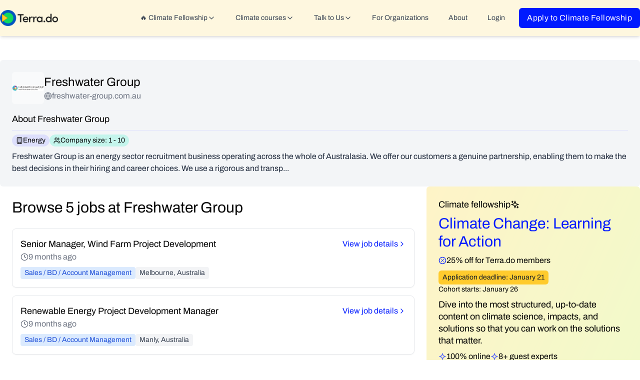

--- FILE ---
content_type: text/html; charset=utf-8
request_url: https://www.terra.do/climate-companies/freshwater-group/
body_size: 49242
content:
<!DOCTYPE html><html lang="en-us" q:render="ssr" q:route="climate-companies/[slug]/" q:container="paused" q:version="1.12.0" q:base="/build/" q:locale="" q:manifest-hash="1s9cvp" q:instance="1cc8j7j84q1"><!--qv q:id=0 q:key=tntn:Qb_0--><!--qv q:id=1 q:key=tQI4:vp_6--><!--qv q:s q:sref=1 q:key=--><head q:head><meta charSet="utf-8" q:head><link rel="manifest" href="/manifest.json" q:key="vp_0" q:head><!--qv q:id=2 q:key=0vph:vp_1--><!--qv q:key=0D_0--><title q:head></title><link href="https://www.terra.do/climate-companies/freshwater-group/" rel="canonical" q:head><meta name="viewport" content="width=device-width, initial-scale=1.0" q:head><link rel="icon" type="image/svg+xml" href="/favicon.svg" q:head><!--/qv--><!--/qv--><link rel="preload" href="/assets/CbhVQaPf-Archivo-VariableFont_wdth_wght.ttf" as="font" type="font/ttf" crossorigin><link rel="stylesheet" href="/assets/ZxERSmmp-style.css"><style q:style="p4e0hv-0" hidden>:root{view-transition-name:none}</style></head><body lang="en" class="overflow-x-hidden scroll-smooth transition-all duration-300"><!--qv q:id=3 q:key=qNLG:vp_2--><!--qv q:key=zk_2--><!--qv q:id=4 q:key=VKFl:zk_0--><!--qv q:key=yB_5--><!--qv q:id=5 q:key=n9aO:yB_0--><script type="placeholder" hidden q:id="6" on-document:qinit="q-CMN-a8Hg.js#_hW[0]"></script><!--/qv--><!--qv q:id=7 q:key=LyUB:yB_1--><header class="bg-terra-light-yellow sticky top-0 z-50 shadow-md" on-window:click="q-Btfb1Hna.js#s_xqGqzvfD65E[0 1 2]" on:qvisible="q-CDa4mAzE.js#_hW[3]" q:key="Mb_25" q:id="8"><div class="container relative mx-auto flex max-w-7xl items-center justify-between px-4 py-4 md:px-0"><div class="text-xl font-bold"><a href="/"><img decoding="async" loading="lazy" style="width:128px" srcSet="/assets/D11AJqkC-terra-logo-dark.webp 200w, /assets/Z2V0_MOz-terra-logo-dark.webp 400w, /assets/Bi0R4Xqy-terra-logo-dark.webp 600w, /assets/Cs44eA1r-terra-logo-dark.webp 800w, /assets/bNHw17mK-terra-logo-dark.webp 1200w" width="1200" height="333" class="w-32" q:key="Mb_0"></a></div><button class="rounded-md p-2 focus:outline-none focus:ring-2 focus:ring-inset focus:ring-indigo-500 lg:hidden" on:click="q-BsS2XeYh.js#s_ehPeHg3i0Dc[0 1]" q:id="9"><!--qv q:key=Mb_2--><svg data-qwikest-icon fill="none" height="1em" stroke="currentColor" stroke-linecap="round" stroke-linejoin="round" stroke-width="2" viewBox="0 0 24 24" width="1em" xmlns="http://www.w3.org/2000/svg" class="h-6 w-6" q:key="f1_0"><line x1="4" x2="20" y1="12" y2="12"></line><line x1="4" x2="20" y1="6" y2="6"></line><line x1="4" x2="20" y1="18" y2="18"></line></svg><!--/qv--></button><nav class="ml-auto hidden w-full lg:flex lg:items-center lg:justify-end lg:space-x-4"><!--qv q:id=a q:key=IbF2:Mb_3--><div class="rounded-b" q:key="ZF_9"><a href="#" preventdefault:click class="flex items-center gap-1 rounded-md from-emerald-100 to-emerald-200 px-3 py-2 text-base font-medium text-gray-700 hover:bg-gradient-to-r hover:text-gray-900" on:click="q-BZCicY44.js#s_oWostbwoJ5g[0 1]" q:id="b"><p class="text-sm">🔥 Climate Fellowship</p><!--qv q:key=ZF_0--><svg data-qwikest-icon fill="none" height="1em" stroke="currentColor" stroke-linecap="round" stroke-linejoin="round" stroke-width="2" viewBox="0 0 24 24" width="1em" xmlns="http://www.w3.org/2000/svg" class="transition-transform" q:key="8g_0"><path d="m6 9 6 6 6-6"></path></svg><!--/qv--></a></div><!--/qv--><!--qv q:id=c q:key=B6cg:Mb_4--><div q:key="ZF_16"><a href="#" preventdefault:click class="flex items-center gap-1 rounded-md px-3 py-2 text-base font-medium text-gray-700 hover:bg-gray-100 hover:text-terra-blue active:text-terra-blue" on:click="q-hAf-rMaO.js#s_NYzLkwmqhNQ[0 1]" q:id="d"><p class="text-sm">Climate courses</p><!--qv q:key=ZF_10--><svg data-qwikest-icon fill="none" height="1em" stroke="currentColor" stroke-linecap="round" stroke-linejoin="round" stroke-width="2" viewBox="0 0 24 24" width="1em" xmlns="http://www.w3.org/2000/svg" class="transition-transform" q:key="8g_0"><path d="m6 9 6 6 6-6"></path></svg><!--/qv--></a></div><!--/qv--><!--qv q:id=e q:key=Q0Az:Mb_5--><div q:key="ZF_31"><a href="#" preventdefault:click class="flex items-center gap-1 rounded-md px-3 py-2 text-base font-medium text-gray-700 hover:bg-gray-100 hover:text-gray-900" on:click="q-DOuxv0zy.js#s_BPNHfFbca14[0 1]" q:id="f"><p class="text-sm">Talk to Us</p><!--qv q:key=ZF_29--><svg data-qwikest-icon fill="none" height="1em" stroke="currentColor" stroke-linecap="round" stroke-linejoin="round" stroke-width="2" viewBox="0 0 24 24" width="1em" xmlns="http://www.w3.org/2000/svg" class="transition-transform" q:key="8g_0"><path d="m6 9 6 6 6-6"></path></svg><!--/qv--></a></div><!--/qv--><!--qv q:id=g q:key=ECBI:Mb_6--><a href="/climate-training-organizations/" class="block rounded-md px-3 py-2 font-medium text-gray-700 hover:bg-gray-100 hover:text-gray-900" q:key="ZF_34"><p class="text-sm">For Organizations</p></a><!--/qv--><!--qv q:id=h q:key=tjZd:Mb_7--><a href="/about/" class="block rounded-md px-3 py-2 font-medium text-gray-700 hover:bg-gray-100 hover:text-gray-900" q:key="ZF_32"><p class="text-sm">About</p></a><!--/qv--><!--qv q:id=i q:key=nWEg:Mb_8--><a href="https://app.terra.do/" class="block rounded-md px-3 py-2 font-medium text-gray-700 hover:bg-gray-100 hover:text-gray-900" q:key="ZF_33"><p class="text-sm">Login</p></a><!--/qv--><a href="/climate-fellowship-learning-for-action/" class="inline-flex rounded-md bg-terra-darkblue px-4 py-2 text-center text-base font-medium tracking-wide text-white">Apply to Climate Fellowship</a></nav></div></header><!--/qv--><!--qv q:s q:sref=4 q:key=--><!--qv q:id=j q:key=P3Ai:zk_0--><!--qv q:key=96_20--><div class="mx-auto my-12 max-w-7xl px-5 md:px-0"><div class="flex flex-col gap-8" q:key="96_19"><div class="rounded-md bg-terra-gray p-6"><div class="flex items-center gap-4"><div class="flex h-16 w-16 items-center justify-center rounded-md bg-gray-50"><!--qv q:key=96_1--><img alt="Freshwater Group" src="https://storage.googleapis.com/epp_company_logo/3a96389efd72-FW_Logo_HR_01.jpg" height="64" width="64" class="max-w-[64px] rounded object-contain" on:error="q-13Yknv_w.js#s_9V0JA6nAh6U"><div style="display: none;" class="flex h-full w-full items-center justify-center"><!--qv q:key=96_0--><svg data-qwikest-icon fill="none" height="1em" stroke="currentColor" stroke-linecap="round" stroke-linejoin="round" stroke-width="2" viewBox="0 0 24 24" width="1em" xmlns="http://www.w3.org/2000/svg" class="text-2xl text-gray-600" q:key="t9_0"><rect height="20" rx="2" ry="2" width="16" x="4" y="2"></rect><path d="M9 22v-4h6v4"></path><path d="M8 6h.01"></path><path d="M16 6h.01"></path><path d="M12 6h.01"></path><path d="M12 10h.01"></path><path d="M12 14h.01"></path><path d="M16 10h.01"></path><path d="M16 14h.01"></path><path d="M8 10h.01"></path><path d="M8 14h.01"></path></svg><!--/qv--></div><!--/qv--></div><div><h1 class="text-2xl font-extrabold">Freshwater Group</h1><div class="flex flex-wrap items-center gap-2"><span class="flex items-center gap-1 text-base text-gray-500" q:key="96_4"><!--qv q:key=96_3--><svg data-qwikest-icon fill="none" height="1em" stroke="currentColor" stroke-linecap="round" stroke-linejoin="round" stroke-width="2" viewBox="0 0 24 24" width="1em" xmlns="http://www.w3.org/2000/svg" q:key="7Y_0"><circle cx="12" cy="12" r="10"></circle><path d="M12 2a14.5 14.5 0 0 0 0 20 14.5 14.5 0 0 0 0-20"></path><path d="M2 12h20"></path></svg><!--/qv--><a href="https://freshwater-group.com.au?ref=terra.do" target="_blank" rel="noopener noreferrer" class="hover:underline">freshwater-group.com.au</a></span></div></div></div><div class="mt-4 space-y-2"><h2 class="text-lg font-semibold">About Freshwater Group</h2><hr class="border-terra-lightpurple"><div class="flex flex-wrap items-center gap-2"><span class="flex items-center gap-1 rounded-full bg-terra-lightpurple px-2 py-0.5 text-sm" q:key="96_8"><!--qv q:key=96_7--><svg data-qwikest-icon fill="none" height="1em" stroke="currentColor" stroke-linecap="round" stroke-linejoin="round" stroke-width="2" viewBox="0 0 24 24" width="1em" xmlns="http://www.w3.org/2000/svg" q:key="t9_0"><rect height="20" rx="2" ry="2" width="16" x="4" y="2"></rect><path d="M9 22v-4h6v4"></path><path d="M8 6h.01"></path><path d="M16 6h.01"></path><path d="M12 6h.01"></path><path d="M12 10h.01"></path><path d="M12 14h.01"></path><path d="M16 10h.01"></path><path d="M16 14h.01"></path><path d="M8 10h.01"></path><path d="M8 14h.01"></path></svg><!--/qv--><p class="text-sm">Energy</p></span><span class="flex items-center gap-1 rounded-full bg-terra-mint px-2 py-0.5 text-sm" q:key="96_10"><!--qv q:key=96_9--><svg data-qwikest-icon fill="none" height="1em" stroke="currentColor" stroke-linecap="round" stroke-linejoin="round" stroke-width="2" viewBox="0 0 24 24" width="1em" xmlns="http://www.w3.org/2000/svg" q:key="pI_0"><path d="M16 21v-2a4 4 0 0 0-4-4H6a4 4 0 0 0-4 4v2"></path><circle cx="9" cy="7" r="4"></circle><path d="M22 21v-2a4 4 0 0 0-3-3.87"></path><path d="M16 3.13a4 4 0 0 1 0 7.75"></path></svg><!--/qv--><p class="text-sm">Company size: 1 - 10</p></span></div><p class="text-base text-slate-800">Freshwater Group is an energy sector recruitment business operating across the whole of Australasia. We offer our customers a genuine partnership, enabling them to make the best decisions in their hiring and career choices. We use a rigorous and transp...</p></div></div><div class="flex flex-col gap-8 md:flex-row"><div class="w-full md:w-2/3"><div class="space-y-6 p-6" q:key="96_16"><h2 class="text-3xl font-semibold">Browse 5 jobs at Freshwater Group</h2><ul class="space-y-4"><li class="flex flex-col rounded-lg border p-4 shadow-sm" q:key="970160"><div class="flex flex-col gap-2 pb-2 md:flex-row md:items-center md:justify-between md:pb-0"><h3 class="text-lg font-bold">Senior Manager, Wind Farm Project Development</h3><a href="https://www.terra.do/climate-jobs/job-board/senior-manager-wind-farm-project-development-8336752/" target="_blank" rel="noopener noreferrer" class="flex flex-shrink-0 items-center gap-2 font-semibold text-terra-darkblue hover:underline">View job details<!--qv q:key=96_11--><svg data-qwikest-icon fill="none" height="1em" stroke="currentColor" stroke-linecap="round" stroke-linejoin="round" stroke-width="2" viewBox="0 0 24 24" width="1em" xmlns="http://www.w3.org/2000/svg" q:key="Rc_0"><path d="m9 18 6-6-6-6"></path></svg><!--/qv--></a></div><p class="flex items-center gap-1 text-gray-500"><!--qv q:key=96_12--><svg data-qwikest-icon fill="none" height="1em" stroke="currentColor" stroke-linecap="round" stroke-linejoin="round" stroke-width="2" viewBox="0 0 24 24" width="1em" xmlns="http://www.w3.org/2000/svg" q:key="PM_0"><circle cx="12" cy="12" r="10"></circle><polyline points="12 6 12 12 16 14"></polyline></svg><!--/qv--> 9 months ago</p><div class="mt-2 flex flex-wrap gap-2"><span class="rounded bg-blue-100 px-2 py-0.5 text-sm text-blue-700" q:key="96_13">Sales / BD / Account Management </span><span class="rounded bg-gray-100 px-2 py-0.5 text-sm text-gray-700" q:key="96_14">Melbourne, Australia </span></div></li><li class="flex flex-col rounded-lg border p-4 shadow-sm" q:key="970135"><div class="flex flex-col gap-2 pb-2 md:flex-row md:items-center md:justify-between md:pb-0"><h3 class="text-lg font-bold">Renewable Energy Project Development Manager</h3><a href="https://www.terra.do/climate-jobs/job-board/renewable-energy-project-development-manager-8336739/" target="_blank" rel="noopener noreferrer" class="flex flex-shrink-0 items-center gap-2 font-semibold text-terra-darkblue hover:underline">View job details<!--qv q:key=96_11--><svg data-qwikest-icon fill="none" height="1em" stroke="currentColor" stroke-linecap="round" stroke-linejoin="round" stroke-width="2" viewBox="0 0 24 24" width="1em" xmlns="http://www.w3.org/2000/svg" q:key="Rc_0"><path d="m9 18 6-6-6-6"></path></svg><!--/qv--></a></div><p class="flex items-center gap-1 text-gray-500"><!--qv q:key=96_12--><svg data-qwikest-icon fill="none" height="1em" stroke="currentColor" stroke-linecap="round" stroke-linejoin="round" stroke-width="2" viewBox="0 0 24 24" width="1em" xmlns="http://www.w3.org/2000/svg" q:key="PM_0"><circle cx="12" cy="12" r="10"></circle><polyline points="12 6 12 12 16 14"></polyline></svg><!--/qv--> 9 months ago</p><div class="mt-2 flex flex-wrap gap-2"><span class="rounded bg-blue-100 px-2 py-0.5 text-sm text-blue-700" q:key="96_13">Sales / BD / Account Management </span><span class="rounded bg-gray-100 px-2 py-0.5 text-sm text-gray-700" q:key="96_14">Manly, Australia </span></div></li><li class="flex flex-col rounded-lg border p-4 shadow-sm" q:key="967721"><div class="flex flex-col gap-2 pb-2 md:flex-row md:items-center md:justify-between md:pb-0"><h3 class="text-lg font-bold">Senior Project Development Manager</h3><a href="https://www.terra.do/climate-jobs/job-board/senior-project-development-manager-8333937/" target="_blank" rel="noopener noreferrer" class="flex flex-shrink-0 items-center gap-2 font-semibold text-terra-darkblue hover:underline">View job details<!--qv q:key=96_11--><svg data-qwikest-icon fill="none" height="1em" stroke="currentColor" stroke-linecap="round" stroke-linejoin="round" stroke-width="2" viewBox="0 0 24 24" width="1em" xmlns="http://www.w3.org/2000/svg" q:key="Rc_0"><path d="m9 18 6-6-6-6"></path></svg><!--/qv--></a></div><p class="flex items-center gap-1 text-gray-500"><!--qv q:key=96_12--><svg data-qwikest-icon fill="none" height="1em" stroke="currentColor" stroke-linecap="round" stroke-linejoin="round" stroke-width="2" viewBox="0 0 24 24" width="1em" xmlns="http://www.w3.org/2000/svg" q:key="PM_0"><circle cx="12" cy="12" r="10"></circle><polyline points="12 6 12 12 16 14"></polyline></svg><!--/qv--> 9 months ago</p><div class="mt-2 flex flex-wrap gap-2"><span class="rounded bg-blue-100 px-2 py-0.5 text-sm text-blue-700" q:key="96_13">Sales / BD / Account Management </span><span class="rounded bg-gray-100 px-2 py-0.5 text-sm text-gray-700" q:key="96_14">Sydney, United States </span></div></li><li class="flex flex-col rounded-lg border p-4 shadow-sm" q:key="957243"><div class="flex flex-col gap-2 pb-2 md:flex-row md:items-center md:justify-between md:pb-0"><h3 class="text-lg font-bold">Project Development Manager</h3><a href="https://www.terra.do/climate-jobs/job-board/project-development-manager-8321551/" target="_blank" rel="noopener noreferrer" class="flex flex-shrink-0 items-center gap-2 font-semibold text-terra-darkblue hover:underline">View job details<!--qv q:key=96_11--><svg data-qwikest-icon fill="none" height="1em" stroke="currentColor" stroke-linecap="round" stroke-linejoin="round" stroke-width="2" viewBox="0 0 24 24" width="1em" xmlns="http://www.w3.org/2000/svg" q:key="Rc_0"><path d="m9 18 6-6-6-6"></path></svg><!--/qv--></a></div><p class="flex items-center gap-1 text-gray-500"><!--qv q:key=96_12--><svg data-qwikest-icon fill="none" height="1em" stroke="currentColor" stroke-linecap="round" stroke-linejoin="round" stroke-width="2" viewBox="0 0 24 24" width="1em" xmlns="http://www.w3.org/2000/svg" q:key="PM_0"><circle cx="12" cy="12" r="10"></circle><polyline points="12 6 12 12 16 14"></polyline></svg><!--/qv--> 9 months ago</p><div class="mt-2 flex flex-wrap gap-2"><span class="rounded bg-blue-100 px-2 py-0.5 text-sm text-blue-700" q:key="96_13">Sales / BD / Account Management </span><span class="rounded bg-gray-100 px-2 py-0.5 text-sm text-gray-700" q:key="96_14">Manly, Australia </span></div></li><li class="flex flex-col rounded-lg border p-4 shadow-sm" q:key="954178"><div class="flex flex-col gap-2 pb-2 md:flex-row md:items-center md:justify-between md:pb-0"><h3 class="text-lg font-bold">Wind Project Development Manager</h3><a href="https://www.terra.do/climate-jobs/job-board/wind-project-development-manager-8317727/" target="_blank" rel="noopener noreferrer" class="flex flex-shrink-0 items-center gap-2 font-semibold text-terra-darkblue hover:underline">View job details<!--qv q:key=96_11--><svg data-qwikest-icon fill="none" height="1em" stroke="currentColor" stroke-linecap="round" stroke-linejoin="round" stroke-width="2" viewBox="0 0 24 24" width="1em" xmlns="http://www.w3.org/2000/svg" q:key="Rc_0"><path d="m9 18 6-6-6-6"></path></svg><!--/qv--></a></div><p class="flex items-center gap-1 text-gray-500"><!--qv q:key=96_12--><svg data-qwikest-icon fill="none" height="1em" stroke="currentColor" stroke-linecap="round" stroke-linejoin="round" stroke-width="2" viewBox="0 0 24 24" width="1em" xmlns="http://www.w3.org/2000/svg" q:key="PM_0"><circle cx="12" cy="12" r="10"></circle><polyline points="12 6 12 12 16 14"></polyline></svg><!--/qv--> 9 months ago</p><div class="mt-2 flex flex-wrap gap-2"><span class="rounded bg-blue-100 px-2 py-0.5 text-sm text-blue-700" q:key="96_13">Sales / BD / Account Management </span><span class="rounded bg-gray-100 px-2 py-0.5 text-sm text-gray-700" q:key="96_14">Manly, Australia </span></div></li></ul><p class="mt-4 text-center text-gray-600">Looking for something else? Head over to the <a href="https://www.terra.do/climate-jobs/job-board/" class="text-blue-600 underline">job board</a> for advanced search and filtering.</p></div></div><div class="flex w-full flex-col space-y-4 md:w-1/3"><!--qv q:id=k q:key=rr3m:96_17--><div class="mx-auto max-w-7xl" on:qvisible="q-DbzFpDln.js#_hW[0]" q:key="Em_20" q:id="l"><div class="flex flex-col items-start justify-between gap-4 rounded-md bg-gradient-to-br from-amber-100 to-lime-100 p-6"><div class="w-full space-y-2"><p class="flex items-center gap-2 text-md font-bold">Climate fellowship<!--qv q:key=Em_12--><svg data-qwikest-icon fill="none" height="1em" stroke="currentColor" stroke-linecap="round" stroke-linejoin="round" stroke-width="2" viewBox="0 0 24 24" width="1em" xmlns="http://www.w3.org/2000/svg" q:key="61_0"><path d="m12 3-1.912 5.813a2 2 0 0 1-1.275 1.275L3 12l5.813 1.912a2 2 0 0 1 1.275 1.275L12 21l1.912-5.813a2 2 0 0 1 1.275-1.275L21 12l-5.813-1.912a2 2 0 0 1-1.275-1.275L12 3Z"></path><path d="M5 3v4"></path><path d="M19 17v4"></path><path d="M3 5h4"></path><path d="M17 19h4"></path></svg><!--/qv--></p><h2 class="text-3xl font-bold text-terra-darkblue">Climate Change: Learning for Action</h2><p class="flex items-center gap-1 font-semibold" q:key="Em_14"><!--qv q:key=Em_13--><svg data-qwikest-icon fill="none" height="1em" stroke="currentColor" stroke-linecap="round" stroke-linejoin="round" stroke-width="2" viewBox="0 0 24 24" width="1em" xmlns="http://www.w3.org/2000/svg" class="text-terra-darkblue" q:key="iM_0"><path d="M3.85 8.62a4 4 0 0 1 4.78-4.77 4 4 0 0 1 6.74 0 4 4 0 0 1 4.78 4.78 4 4 0 0 1 0 6.74 4 4 0 0 1-4.77 4.78 4 4 0 0 1-6.75 0 4 4 0 0 1-4.78-4.77 4 4 0 0 1 0-6.76Z"></path><path d="m15 9-6 6"></path><path d="M9 9h.01"></path><path d="M15 15h.01"></path></svg><!--/qv--> 25% off for Terra.do members</p><div class="flex flex-wrap items-center gap-2"><span class="rounded-md bg-terra-yellow px-2 py-1 text-sm text-gray-900"><span class="font-bold">Application deadline: January 21</span></span><p class="text-sm">Cohort starts: January 26</p></div><p class="text-md">Dive into the most structured, up-to-date content on climate science, impacts, and solutions so that you can work on the solutions that matter.</p><div class="flex flex-wrap gap-2"><div class="flex items-center gap-1" q:key="0"><span class="text-terra-blue"><!--qv q:key=Em_15--><svg data-qwikest-icon fill="none" height="1em" stroke="currentColor" stroke-linecap="round" stroke-linejoin="round" stroke-width="2" viewBox="0 0 24 24" width="1em" xmlns="http://www.w3.org/2000/svg" q:key="WC_0"><path d="m12 3-1.9 5.8a2 2 0 0 1-1.287 1.288L3 12l5.8 1.9a2 2 0 0 1 1.288 1.287L12 21l1.9-5.8a2 2 0 0 1 1.287-1.288L21 12l-5.8-1.9a2 2 0 0 1-1.288-1.287Z"></path></svg><!--/qv--></span>100% online</div><div class="flex items-center gap-1" q:key="1"><span class="text-terra-blue"><!--qv q:key=Em_15--><svg data-qwikest-icon fill="none" height="1em" stroke="currentColor" stroke-linecap="round" stroke-linejoin="round" stroke-width="2" viewBox="0 0 24 24" width="1em" xmlns="http://www.w3.org/2000/svg" q:key="WC_0"><path d="m12 3-1.9 5.8a2 2 0 0 1-1.287 1.288L3 12l5.8 1.9a2 2 0 0 1 1.288 1.287L12 21l1.9-5.8a2 2 0 0 1 1.287-1.288L21 12l-5.8-1.9a2 2 0 0 1-1.288-1.287Z"></path></svg><!--/qv--></span>8+ guest experts</div><div class="flex items-center gap-1" q:key="2"><span class="text-terra-blue"><!--qv q:key=Em_15--><svg data-qwikest-icon fill="none" height="1em" stroke="currentColor" stroke-linecap="round" stroke-linejoin="round" stroke-width="2" viewBox="0 0 24 24" width="1em" xmlns="http://www.w3.org/2000/svg" q:key="WC_0"><path d="m12 3-1.9 5.8a2 2 0 0 1-1.287 1.288L3 12l5.8 1.9a2 2 0 0 1 1.288 1.287L12 21l1.9-5.8a2 2 0 0 1 1.287-1.288L21 12l-5.8-1.9a2 2 0 0 1-1.288-1.287Z"></path></svg><!--/qv--></span>Hands-on projects</div><div class="flex items-center gap-1" q:key="3"><span class="text-terra-blue"><!--qv q:key=Em_15--><svg data-qwikest-icon fill="none" height="1em" stroke="currentColor" stroke-linecap="round" stroke-linejoin="round" stroke-width="2" viewBox="0 0 24 24" width="1em" xmlns="http://www.w3.org/2000/svg" q:key="WC_0"><path d="m12 3-1.9 5.8a2 2 0 0 1-1.287 1.288L3 12l5.8 1.9a2 2 0 0 1 1.288 1.287L12 21l1.9-5.8a2 2 0 0 1 1.287-1.288L21 12l-5.8-1.9a2 2 0 0 1-1.288-1.287Z"></path></svg><!--/qv--></span>Need-based scholarships</div><div class="flex items-center gap-1" q:key="4"><span class="text-terra-blue"><!--qv q:key=Em_15--><svg data-qwikest-icon fill="none" height="1em" stroke="currentColor" stroke-linecap="round" stroke-linejoin="round" stroke-width="2" viewBox="0 0 24 24" width="1em" xmlns="http://www.w3.org/2000/svg" q:key="WC_0"><path d="m12 3-1.9 5.8a2 2 0 0 1-1.287 1.288L3 12l5.8 1.9a2 2 0 0 1 1.288 1.287L12 21l1.9-5.8a2 2 0 0 1 1.287-1.288L21 12l-5.8-1.9a2 2 0 0 1-1.288-1.287Z"></path></svg><!--/qv--></span>Personalized feedback and support</div><div class="flex items-center gap-1" q:key="5"><span class="text-terra-blue"><!--qv q:key=Em_15--><svg data-qwikest-icon fill="none" height="1em" stroke="currentColor" stroke-linecap="round" stroke-linejoin="round" stroke-width="2" viewBox="0 0 24 24" width="1em" xmlns="http://www.w3.org/2000/svg" q:key="WC_0"><path d="m12 3-1.9 5.8a2 2 0 0 1-1.287 1.288L3 12l5.8 1.9a2 2 0 0 1 1.288 1.287L12 21l1.9-5.8a2 2 0 0 1 1.287-1.288L21 12l-5.8-1.9a2 2 0 0 1-1.288-1.287Z"></path></svg><!--/qv--></span>Tailored career development support</div><div class="flex items-center gap-1" q:key="6"><span class="text-terra-blue"><!--qv q:key=Em_15--><svg data-qwikest-icon fill="none" height="1em" stroke="currentColor" stroke-linecap="round" stroke-linejoin="round" stroke-width="2" viewBox="0 0 24 24" width="1em" xmlns="http://www.w3.org/2000/svg" q:key="WC_0"><path d="m12 3-1.9 5.8a2 2 0 0 1-1.287 1.288L3 12l5.8 1.9a2 2 0 0 1 1.288 1.287L12 21l1.9-5.8a2 2 0 0 1 1.287-1.288L21 12l-5.8-1.9a2 2 0 0 1-1.288-1.287Z"></path></svg><!--/qv--></span>Certificate upon graduation</div></div><div class="flex flex-col items-start gap-2 pt-4"><!--qv q:id=m q:key=mLV2:Em_16--><a q:link href="/climate-fellowship-learning-for-action/" data-prefetch class="inline-flex rounded-md bg-terra-darkblue px-4 py-2 text-center text-base font-medium tracking-wide text-white" on:click="#0
q-B7TyV0c4.js#s_rJz4hKfUffc[0 1 1 1]" on:mouseover="q-Bp_Rcd81.js#s_w8hDkIK0mr8" on:focus="q-Bp_Rcd81.js#s_w8hDkIK0mr8" on:qvisible="q-Bp_Rcd81.js#s_w8hDkIK0mr8" q:key="zk_6" q:id="n"><!--qv q:s q:sref=m q:key=-->View course &amp; apply<!--/qv--></a><!--/qv--><!--qv q:id=o q:key=mLV2:Em_17--><a q:link href="/climate-fellowship-learning-for-action/#openhouse" data-prefetch class="inline-flex rounded-md text-center text-base font-medium text-black underline" on:click="#0
q-B7TyV0c4.js#s_rJz4hKfUffc[0 1 1 1]" on:mouseover="q-Bp_Rcd81.js#s_w8hDkIK0mr8" on:focus="q-Bp_Rcd81.js#s_w8hDkIK0mr8" on:qvisible="q-Bp_Rcd81.js#s_w8hDkIK0mr8" q:key="zk_6" q:id="p"><!--qv q:s q:sref=o q:key=-->Talk to alumni — attend open house<!--/qv--></a><!--/qv--></div></div><div class="flex w-full"><div class="flex flex-col space-y-2 md:place-items-center"><img decoding="async" loading="lazy" srcSet="/assets/CqLLSFAB-lfa-grads-grid.webp 200w, /assets/D6PBudFE-lfa-grads-grid.webp 400w, /assets/D2iOZXZO-lfa-grads-grid.webp 600w, /assets/DD5eyNjx-lfa-grads-grid.webp 694w" width="694" height="500" q:key="Em_18"><div class="flex flex-wrap justify-center gap-1 md:items-center md:gap-2"><p class="text-xl font-semibold" q:key="0">80+ countries</p><p class="text-xl font-semibold" q:key="1">5,000+ fellows</p><p class="text-xl font-semibold" q:key="2">60+% career transition rate</p></div><div data-locale="en-US" data-template-id="5419b6ffb0d04a076446a9af" data-businessunit-id="5fdb6d643bec8c0001074260" data-style-height="40px" data-style-width="100%" data-theme="light" style="display:flex;justify-content:center;align-items:center;width:100%" class="trustpilot-widget" q:key="Em_19"><a href="https://www.trustpilot.com/review/terra.do" target="_blank" rel="noopener" class="text-center">Trustpilot</a></div></div></div></div></div><!--/qv--><!--qv q:id=q q:key=kx0M:96_18--><!--qv q:key=Vv_10--><section class="container mx-auto px-4 md:px-0"><div class="mx-auto max-w-7xl space-y-4 rounded-lg bg-terra-darkblue p-4 md:p-8"><h2 class="text-4xl font-bold text-white">Join Terra.do</h2><p class="text-lg text-white">Access exceptional climate courses, join a thriving global community and drive real-world impact.</p><div class="flex flex-col items-start gap-4"><!--qv q:id=r q:key=Owc2:Vv_9--><a target="_self" href="https://www1.terra.do/apply/terra-membership" class="ctabutton whitespace-nowrap rounded-md bg-white px-6 py-4 text-center text-base font-medium text-black" on:click="q-Die6-t0u.js#s_XvvJVjj6dl0[0]" q:key="Es_2" q:id="s"><!--t=t-->Start free trial<!----></a><!--/qv--><div class="spacy-y-1 flex flex-col text-white"><span class="flex flex-col gap-2"><p class="text-md font-bold">$49/mo</p><p>or <strong>$37/mo when paid annually</strong></p></span><p>7-Day free trial. Cancel anytime. Access all courses.</p></div></div><hr class="border-terra-lightindigo"><h3 class="text-2xl font-bold text-white">What you get with Terra.do Membership</h3><div class="grid grid-cols-1 gap-4"><div class="flex flex-col space-y-2"><h4 class="text-md font-bold"><span class="inline-flex rounded bg-green-300 px-2 py-0.5">Growing library of climate courses</span></h4><p class="text-white">Access to our full catalogue of solutions-based courses taught by world&#39;s top climate experts</p></div><div class="flex flex-col space-y-2"><h4 class="text-md font-bold"><span class="inline-flex rounded bg-green-300 px-2 py-0.5">Global community</span></h4><p class="text-white">Join our global community of 5k+ professionals from 80+ countries with 200+ expert mentors</p></div><div class="flex flex-col space-y-2"><h4 class="text-md font-bold"><span class="inline-flex rounded bg-green-300 px-2 py-0.5">Live events &amp; workshops</span></h4><p class="text-white">Attend immersive events and practical workshops with top climate voices and peers</p></div><div class="flex flex-col space-y-2"><h4 class="text-md font-bold"><span class="inline-flex rounded bg-green-300 px-2 py-0.5">World&#39;s largest climate job board</span></h4><p class="text-white">Leverage the world&#39;s most comprehensive climate job board to forward your climate career</p></div><div class="flex flex-col space-y-2"><h4 class="flex items-center gap-1 text-md font-bold"><span class="inline-flex rounded bg-green-300 px-2 py-0.5">AI-assisted learning</span><span class="inline-flex rounded bg-terra-yellow px-2 py-0.5 text-base font-semibold">Coming soon</span></h4><p class="text-white">Cutting-edge learning experience enhanced with AI for deeper learning.</p></div></div></div></section><!--/qv--><!--/qv--></div></div></div></div><!--/qv--><!--/qv--><!--/qv--><!--qv q:id=u q:key=wSfh:yB_3--><script type="placeholder" hidden q:id="v" on-document:qinit="q-CoFhNn6V.js#_hW[0]"></script><!--/qv--><!--qv q:id=w q:key=zE7P:yB_4--><!--qv q:key=xi_10--><footer class="bg-black text-white"><div class="container mx-auto max-w-7xl px-4 py-8 md:px-0"><div class="grid grid-cols-1 gap-8 md:grid-cols-4"><div class="flex flex-col space-y-4"><img decoding="async" loading="lazy" style="width:128px" srcSet="/assets/DajFKl9H-terra-logo-coloured.webp 200w, /assets/DOCJf3RZ-terra-logo-coloured.webp 400w, /assets/Dgkvdx9c-terra-logo-coloured.webp 600w, /assets/k3nMnkl2-terra-logo-coloured.webp 800w, /assets/BKsr_Fdd-terra-logo-coloured.webp 820w" width="820" height="200" class="w-32" q:key="xi_0"><p class="text-base">Learn the skills and find the community you need to work on climate.</p><div><!--qv q:id=x q:key=V7Dn:xi_1--><a target="_self" href="/membership/" class="ctabutton w-fit whitespace-nowrap rounded-md bg-terra-darkblue p-3 text-center text-base font-medium tracking-wide text-white" on:click="q-B0lZ4k3-.js#s_VpaT0d7i5B4[0]" q:key="Es_7" q:id="y"><!--t=z-->Join Terra.do<!----></a><!--/qv--></div></div><div class="flex flex-col space-y-4"><p class="text-lg font-bold">Climate Fellowship</p><div class="flex flex-col space-y-2 text-sm underline"><!--qv q:id=10 q:key=mLV2:xi_2--><a q:link href="/climate-fellowship-learning-for-action/" data-prefetch on:click="#0
q-B7TyV0c4.js#s_rJz4hKfUffc[0 1 1 1]" on:mouseover="q-Bp_Rcd81.js#s_w8hDkIK0mr8" on:focus="q-Bp_Rcd81.js#s_w8hDkIK0mr8" on:qvisible="q-Bp_Rcd81.js#s_w8hDkIK0mr8" q:key="zk_6" q:id="11"><!--qv q:s q:sref=10 q:key=-->Climate change: Learning for action<!--/qv--></a><!--/qv--><!--qv q:id=12 q:key=mLV2:xi_3--><a q:link href="/climate-fellowship-learning-for-action/#openhouse" data-prefetch on:click="#0
q-B7TyV0c4.js#s_rJz4hKfUffc[0 1 1 1]" on:mouseover="q-Bp_Rcd81.js#s_w8hDkIK0mr8" on:focus="q-Bp_Rcd81.js#s_w8hDkIK0mr8" on:qvisible="q-Bp_Rcd81.js#s_w8hDkIK0mr8" q:key="zk_6" q:id="13"><!--qv q:s q:sref=12 q:key=-->Attend Open House sessions<!--/qv--></a><!--/qv--><!--qv q:id=14 q:key=mLV2:xi_4--><a q:link href="/climate-fellowship-learning-for-action/#syllabus" data-prefetch on:click="#0
q-B7TyV0c4.js#s_rJz4hKfUffc[0 1 1 1]" on:mouseover="q-Bp_Rcd81.js#s_w8hDkIK0mr8" on:focus="q-Bp_Rcd81.js#s_w8hDkIK0mr8" on:qvisible="q-Bp_Rcd81.js#s_w8hDkIK0mr8" q:key="zk_6" q:id="15"><!--qv q:s q:sref=14 q:key=-->Syllabus and schedule<!--/qv--></a><!--/qv--><a href="https://calendly.com/d/ckfb-s93-fv8/learning-for-action-talk-to-us">Talk to us 1:1</a></div><p class="text-lg font-bold"> <a href="/climate-training-organizations">Terra.do for Organizations</a></p></div><div class="flex flex-col space-y-4"><p class="text-lg font-bold">Courses</p><div class="flex flex-col space-y-2 text-sm underline"><a href="/climate-change-courses/software-for-climate/">Software for climate</a><a href="/climate-change-courses/corporate-sustainability-leadership-accelerator/">Corporate Sustainability Leadership Accelerator</a><a href="/climate-change-courses/economics-of-climate-change/">Economics of Climate Change</a><a href="/climate-change-courses/sustainable-ai/">Sustainable AI</a><a href="/climate-change-courses/fundamentals-climate-science/">Fundamentals of Climate Science</a><a href="/climate-change-courses/" class="font-bold">Browse all courses</a></div></div><div class="flex flex-col space-y-4"><p class="text-lg font-bold">Climate jobs</p><div class="flex flex-col space-y-2 text-sm">Explore 65,000+ climate jobs at 16,400+ companies worldwide, spanning every major climate solution—from renewable energy to sustainable finance.<a href="https://www.terra.do/climate-jobs/job-board/" class="font-bold underline">Browse climate jobs</a></div><p class="text-lg font-bold">Company</p><div class="flex flex-col space-y-2 text-sm"><p>Terra.do is building the world&#39;s largest platform for climate action</p><a href="/about/" class="font-bold underline">About us and our mission</a><!--qv q:id=16 q:key=mLV2:xi_5--><a q:link href="/blog/" data-prefetch class="font-bold underline" on:click="#0
q-B7TyV0c4.js#s_rJz4hKfUffc[0 1 1 1]" on:mouseover="q-Bp_Rcd81.js#s_w8hDkIK0mr8" on:focus="q-Bp_Rcd81.js#s_w8hDkIK0mr8" on:qvisible="q-Bp_Rcd81.js#s_w8hDkIK0mr8" q:key="zk_6" q:id="17"><!--qv q:s q:sref=16 q:key=-->Blog<!--/qv--></a><!--/qv--><div class="flex flex-wrap items-center gap-2"><a href="https://www.linkedin.com/school/terra-do/" target="_blank"><!--qv q:key=xi_6--><svg data-qwikest-icon fill="currentColor" height="1em" viewBox="0 0 16 16" width="1em" xmlns="http://www.w3.org/2000/svg" class="bi bi-linkedin" q:key="rR_0"><path d="M0 1.146C0 .513.526 0 1.175 0h13.65C15.474 0 16 .513 16 1.146v13.708c0 .633-.526 1.146-1.175 1.146H1.175C.526 16 0 15.487 0 14.854V1.146zm4.943 12.248V6.169H2.542v7.225h2.401zm-1.2-8.212c.837 0 1.358-.554 1.358-1.248-.015-.709-.52-1.248-1.342-1.248-.822 0-1.359.54-1.359 1.248 0 .694.521 1.248 1.327 1.248h.016zm4.908 8.212V9.359c0-.216.016-.432.08-.586.173-.431.568-.878 1.232-.878.869 0 1.216.662 1.216 1.634v3.865h2.401V9.25c0-2.22-1.184-3.252-2.764-3.252-1.274 0-1.845.7-2.165 1.193v.025h-.016a5.54 5.54 0 0 1 .016-.025V6.169h-2.4c.03.678 0 7.225 0 7.225h2.4z"></path></svg><!--/qv--></a><a href="https://www.instagram.com/terra_dot_do/" target="_blank"><!--qv q:key=xi_7--><svg data-qwikest-icon fill="currentColor" height="1em" viewBox="0 0 16 16" width="1em" xmlns="http://www.w3.org/2000/svg" class="bi bi-instagram" q:key="90_0"><path d="M8 0C5.829 0 5.556.01 4.703.048 3.85.088 3.269.222 2.76.42a3.917 3.917 0 0 0-1.417.923A3.927 3.927 0 0 0 .42 2.76C.222 3.268.087 3.85.048 4.7.01 5.555 0 5.827 0 8.001c0 2.172.01 2.444.048 3.297.04.852.174 1.433.372 1.942.205.526.478.972.923 1.417.444.445.89.719 1.416.923.51.198 1.09.333 1.942.372C5.555 15.99 5.827 16 8 16s2.444-.01 3.298-.048c.851-.04 1.434-.174 1.943-.372a3.916 3.916 0 0 0 1.416-.923c.445-.445.718-.891.923-1.417.197-.509.332-1.09.372-1.942C15.99 10.445 16 10.173 16 8s-.01-2.445-.048-3.299c-.04-.851-.175-1.433-.372-1.941a3.926 3.926 0 0 0-.923-1.417A3.911 3.911 0 0 0 13.24.42c-.51-.198-1.092-.333-1.943-.372C10.443.01 10.172 0 7.998 0h.003zm-.717 1.442h.718c2.136 0 2.389.007 3.232.046.78.035 1.204.166 1.486.275.373.145.64.319.92.599.28.28.453.546.598.92.11.281.24.705.275 1.485.039.843.047 1.096.047 3.231s-.008 2.389-.047 3.232c-.035.78-.166 1.203-.275 1.485a2.47 2.47 0 0 1-.599.919c-.28.28-.546.453-.92.598-.28.11-.704.24-1.485.276-.843.038-1.096.047-3.232.047s-2.39-.009-3.233-.047c-.78-.036-1.203-.166-1.485-.276a2.478 2.478 0 0 1-.92-.598 2.48 2.48 0 0 1-.6-.92c-.109-.281-.24-.705-.275-1.485-.038-.843-.046-1.096-.046-3.233 0-2.136.008-2.388.046-3.231.036-.78.166-1.204.276-1.486.145-.373.319-.64.599-.92.28-.28.546-.453.92-.598.282-.11.705-.24 1.485-.276.738-.034 1.024-.044 2.515-.045v.002zm4.988 1.328a.96.96 0 1 0 0 1.92.96.96 0 0 0 0-1.92zm-4.27 1.122a4.109 4.109 0 1 0 0 8.217 4.109 4.109 0 0 0 0-8.217zm0 1.441a2.667 2.667 0 1 1 0 5.334 2.667 2.667 0 0 1 0-5.334z"></path></svg><!--/qv--></a></div></div></div></div></div><div class="flex h-24 w-full flex-wrap items-center justify-center"><p class="text-sm">© 2026 Terra.do. All rights reserved. <!--qv q:id=18 q:key=mLV2:xi_8--><a q:link href="/privacy/" data-prefetch class="underline" on:click="#0
q-B7TyV0c4.js#s_rJz4hKfUffc[0 1 1 1]" on:mouseover="q-Bp_Rcd81.js#s_w8hDkIK0mr8" on:focus="q-Bp_Rcd81.js#s_w8hDkIK0mr8" on:qvisible="q-Bp_Rcd81.js#s_w8hDkIK0mr8" q:key="zk_6" q:id="19"><!--qv q:s q:sref=18 q:key=-->Privacy Policy<!--/qv--></a><!--/qv--> | <!--qv q:id=1a q:key=mLV2:xi_9--><a q:link href="/terms/" data-prefetch class="underline" on:click="#0
q-B7TyV0c4.js#s_rJz4hKfUffc[0 1 1 1]" on:mouseover="q-Bp_Rcd81.js#s_w8hDkIK0mr8" on:focus="q-Bp_Rcd81.js#s_w8hDkIK0mr8" on:qvisible="q-Bp_Rcd81.js#s_w8hDkIK0mr8" q:key="zk_6" q:id="1b"><!--qv q:s q:sref=1a q:key=-->Terms of Service<!--/qv--></a><!--/qv--></p></div></footer><!--/qv--><!--/qv--><!--/qv--><!--/qv--><script on-document:qcinit="q-pW_-MPGs.js#s_QffWbJZRYW0" on-document:qinit="#1" q:key="zk_1"></script><!--/qv--><!--/qv--><!--qv q:key=vp_3--><script q:key="zk_7">((i,r,a,o)=>{a=e=>{const t=document.querySelector("[q\\:base]");t&&r.active&&r.active.postMessage({type:"qprefetch",base:t.getAttribute("q:base"),...e})},document.addEventListener("qprefetch",e=>{const t=e.detail;r?a(t):i.push(t)}),"serviceWorker"in navigator?navigator.serviceWorker.register("/service-worker.js").then(e=>{o=()=>{r=e,i.forEach(a),a({bundles:i})},e.installing?e.installing.addEventListener("statechange",t=>{t.target.state=="activated"&&o()}):e.active&&o()}).catch(e=>console.error(e)):console.log("Service worker not supported in this browser.")})([])</script><!--/qv--><!--qv q:key=vp_4--><script q:key="UB_0">!(function(w,p,f,c){if(!window.crossOriginIsolated && !navigator.serviceWorker) return;c=w[p]=Object.assign(w[p]||{},{"lib":"/~partytown/"});c[f]=(c[f]||[]).concat(["dataLayer.push","Intercom","getSiteControl"])})(window,'partytown','forward');/* Partytown 0.8.2 - MIT builder.io */
!function(t,e,n,i,o,r,a,s,d,c,l,p){function u(){p||(p=1,"/"==(a=(r.lib||"/~partytown/")+(r.debug?"debug/":""))[0]&&(d=e.querySelectorAll('script[type="text/partytown"]'),i!=t?i.dispatchEvent(new CustomEvent("pt1",{detail:t})):(s=setTimeout(f,1e4),e.addEventListener("pt0",w),o?h(1):n.serviceWorker?n.serviceWorker.register(a+(r.swPath||"partytown-sw.js"),{scope:a}).then((function(t){t.active?h():t.installing&&t.installing.addEventListener("statechange",(function(t){"activated"==t.target.state&&h()}))}),console.error):f())))}function h(t){c=e.createElement(t?"script":"iframe"),t||(c.style.display="block",c.style.width="0",c.style.height="0",c.style.border="0",c.style.visibility="hidden",c.setAttribute("aria-hidden",!0)),c.src=a+"partytown-"+(t?"atomics.js?v=0.8.2":"sandbox-sw.html?"+Date.now()),e.querySelector(r.sandboxParent||"body").appendChild(c)}function f(n,o){for(w(),i==t&&(r.forward||[]).map((function(e){delete t[e.split(".")[0]]})),n=0;n<d.length;n++)(o=e.createElement("script")).innerHTML=d[n].innerHTML,o.nonce=r.nonce,e.head.appendChild(o);c&&c.parentNode.removeChild(c)}function w(){clearTimeout(s)}r=t.partytown||{},i==t&&(r.forward||[]).map((function(e){l=t,e.split(".").map((function(e,n,i){l=l[i[n]]=n+1<i.length?"push"==i[n+1]?[]:l[i[n]]||{}:function(){(t._ptf=t._ptf||[]).push(i,arguments)}}))})),"complete"==e.readyState?u():(t.addEventListener("DOMContentLoaded",u),t.addEventListener("load",u))}(window,document,navigator,top,window.crossOriginIsolated);</script><!--/qv--><script type="text/partytown">
            window.intercomSettings = {
              api_base: "https://api-iam.intercom.io",
              app_id: "xb0yq6h8"
            };
          </script><script async type="text/partytown">
            (function() {
              var w = window;
              var ic = w.Intercom;
              if (typeof ic === "function") {
                ic("reattach_activator");
                ic("update", w.intercomSettings);
              } else {
                var d = document;
                var i = function() {
                  i.c(arguments);
                };
                i.q = [];
                i.c = function(args) {
                  i.q.push(args);
                };
                w.Intercom = i;
                var l = function() {
                  var s = d.createElement("script");
                  s.type = "text/javascript";
                  s.async = true;
                  s.src = "https://widget.intercom.io/widget/xb0yq6h8";
                  var x = d.getElementsByTagName("script")[0];
                  x.parentNode.insertBefore(s, x);
                };
                if (d.readyState === "complete") {
                  l();
                } else if (w.attachEvent) {
                  w.attachEvent("onload", l);
                } else {
                  w.addEventListener("load", l, false);
                }
              }
            })();
          </script><script type="text/partytown" async src="//l.getsitecontrol.com/p43ejlm7.js"></script><!--qv q:id=1c q:key=vqUn:vp_5--><!--qv q:key=s6_0--><script async src="https://cdn.rudderlabs.com/v1/rudder-analytics.min.js" on-document:qinit="q-Cu5NRhSW.js#_hW[0]" on-document:click="q-B-bSrJP8.js#s_2jZJdN4iqbg" q:id="1d"></script><script>
          // Basic RudderStack snippet to define rudderanalytics on window
          rudderanalytics = window.rudderanalytics = [];
          for (var methods = ["load", "page", "track", "identify", "alias", "group", "ready", "reset", "getAnonymousId", "setAnonymousId"], i = 0; i < methods.length; i++) {
            var method = methods[i];
            rudderanalytics[method] = function(a) {
              return function() {
                rudderanalytics.push([a].concat(Array.prototype.slice.call(arguments)))
              }
            }(method);
          }
          rudderanalytics.load('1u6WV2o05WRwK4OQZIu1dxSCIDc', 'https://terramayagh.dataplane.rudderstack.com');
        </script><!--/qv--><!--/qv--></body><!--/qv--><!--/qv--><!--/qv--><link rel="modulepreload" href="/build/q-CI4wjlKj.js"><link rel="modulepreload" href="/build/q-D1RZSg3n.js"><script q:type="prefetch-bundles">(window.qwikPrefetchSW||(window.qwikPrefetchSW=[])).push(["prefetch","/build/","q-QZOyKKwv.js","q-6V54w4t6.js","q-BSSSSgZk.js","q-CI4wjlKj.js","q-D1RZSg3n.js","q-CMN-a8Hg.js","q-Btfb1Hna.js","q-BsS2XeYh.js","q-CDa4mAzE.js","q-BZCicY44.js","q-DvXDGud1.js","q-hAf-rMaO.js","q-DWsDQLx-.js","q-oJ8c2UXF.js","q-DOuxv0zy.js","q-w6AawwrF.js","q-13Yknv_w.js","q-DbzFpDln.js","q-D6Iv1FnN.js","q-IsEHJk-J.js","q-B7TyV0c4.js","q-Ds6pMLM8.js","q-Bp_Rcd81.js","q-Die6-t0u.js","q-CoFhNn6V.js","q-B0lZ4k3-.js","q-pW_-MPGs.js","q-Cu5NRhSW.js","q-B-bSrJP8.js","q-BhewTIY6.js","q-D7coWfpA.js"]);document.dispatchEvent(new CustomEvent('qprefetch', {detail:{links: [location.pathname]}}))</script><script type="qwik/json">{"refs":{"6":"173","8":"11p 1w 24 170","9":"1w 24","11":"16q 17o","13":"16q 17o","15":"16q 17o","17":"16q 17o","19":"16q 17o","b":"1x 11r!","d":"22 16s!","f":"23 16w!","l":"175","n":"16q 17o","p":"16q 17o","s":"178!","v":"17a","y":"17d!","1b":"16q 17o","1d":"17f"},"ctx":{"1":{"h":" 16n!","w":"16p","c":"qc-c=1p! qc-ic=26 qc-h=1v! qc-l=25! qc-n=16q qc-s=20! qc-a=21 qc-ir=1z qc-p=16l"},"2":{"h":"17g","s":"1v! 25!"},"3":{"h":"11n","s":"26"},"4":{"h":"17h","s":"17i 17j 17k 17l 17m 0! d! 1o! 3k 3k 3k 3k 3k","c":"course-minimal-context=jc course-data-context=uu jobs-stats=0! transition-stories=d! testimonials=1o!"},"5":{"h":"2b","w":"173","s":"27 2d 2a 173"},"7":{"h":"11o","w":"170","s":"1w 11p 24 25! 170"},"a":{"h":"11t 11r!","w":"16r","s":"1x"},"c":{"h":"16u 16s!","w":"16v","s":"22"},"e":{"h":"17n 16w!","w":"16y","s":"23"},"j":{"h":"11u","s":"16h 1y"},"":{"h":" 5k"},"k":{"w":"175"},"r":{"h":" 178!"},"u":{"w":"17a"},"x":{"h":" 17d!"},"1c":{"w":"17f"}},"objs":[{"HR manager":"uv","data science":"uw","marketing":"uw","customer support":"uw","designer":"uw","software engineer":"uw","policy analyst":"uw","product manager":"uw"},{"FellowName":"ux","Story":"uy","OldRole":"uz","OldCompany":"v0","Cohort_Name":"5k","NewRole":"v1","NewCompany":"v2","NewCompanyURL":"v3","Country":"v4","Email":"v5","HowTheyFoundJob":"5k","createdAt":"v6","updatedAt":"v7","publishedAt":"v8","ProfileImageURL":"v9","RoleCategory":"va","detailedStory":"5k","Featured":"5k"},{"id":"r6","attributes":"1"},{"FellowName":"vc","Story":"vd","OldRole":"ve","OldCompany":"vf","Cohort_Name":"5k","NewRole":"vg","NewCompany":"vh","NewCompanyURL":"vi","Country":"v4","Email":"vj","HowTheyFoundJob":"5k","createdAt":"vk","updatedAt":"vl","publishedAt":"vm","ProfileImageURL":"vn","RoleCategory":"vo","detailedStory":"5k","Featured":"5k"},{"id":"vb","attributes":"3"},{"FellowName":"vq","Story":"5k","OldRole":"vr","OldCompany":"vs","Cohort_Name":"vt","NewRole":"vu","NewCompany":"vv","NewCompanyURL":"vw","Country":"vx","Email":"5k","HowTheyFoundJob":"5k","createdAt":"vy","updatedAt":"vz","publishedAt":"w0","ProfileImageURL":"w1","RoleCategory":"5k","detailedStory":"5k","Featured":"5k"},{"id":"vp","attributes":"5"},{"FellowName":"w2","Story":"5k","OldRole":"w3","OldCompany":"w4","Cohort_Name":"w5","NewRole":"w6","NewCompany":"w7","NewCompanyURL":"w8","Country":"v4","Email":"5k","HowTheyFoundJob":"5k","createdAt":"w9","updatedAt":"wa","publishedAt":"wb","ProfileImageURL":"wc","RoleCategory":"5k","detailedStory":"5k","Featured":"5k"},{"id":"u5","attributes":"7"},{"FellowName":"wd","Story":"we","OldRole":"wf","OldCompany":"wg","Cohort_Name":"wh","NewRole":"wi","NewCompany":"wj","NewCompanyURL":"wk","Country":"v4","Email":"wl","HowTheyFoundJob":"5k","createdAt":"wm","updatedAt":"wn","publishedAt":"wo","ProfileImageURL":"wp","RoleCategory":"wq","detailedStory":"5k","Featured":"5k"},{"id":"3q","attributes":"9"},{"FellowName":"wr","Story":"5k","OldRole":"ws","OldCompany":"wt","Cohort_Name":"wu","NewRole":"wv","NewCompany":"ww","NewCompanyURL":"wx","Country":"v4","Email":"5k","HowTheyFoundJob":"5k","createdAt":"wy","updatedAt":"wz","publishedAt":"x0","ProfileImageURL":"x1","RoleCategory":"5k","detailedStory":"5k","Featured":"5k"},{"id":"5f","attributes":"b"},["2","4","6","8","a","c"],{"Name":"x2","QuoteText":"x3","Designation":"x4","createdAt":"x5","updatedAt":"x6","publishedAt":"x7","ProfilePictureURL":"x8"},{"id":"3q","attributes":"e"},{"Name":"x9","QuoteText":"xa","Designation":"xb","createdAt":"xc","updatedAt":"xd","publishedAt":"xe","ProfilePictureURL":"xf"},{"id":"3u","attributes":"g"},{"Name":"xg","QuoteText":"xh","Designation":"xi","createdAt":"xj","updatedAt":"xk","publishedAt":"xl","ProfilePictureURL":"xm"},{"id":"7p","attributes":"i"},{"Name":"xn","QuoteText":"xo","Designation":"xp","createdAt":"xq","updatedAt":"xr","publishedAt":"xs","ProfilePictureURL":"xt"},{"id":"3y","attributes":"k"},{"Name":"xu","QuoteText":"xv","Designation":"xw","createdAt":"xx","updatedAt":"xy","publishedAt":"xz","ProfilePictureURL":"y0"},{"id":"42","attributes":"m"},{"Name":"y1","QuoteText":"y2","Designation":"y3","createdAt":"y4","updatedAt":"y5","publishedAt":"y6","ProfilePictureURL":"y7"},{"id":"46","attributes":"o"},{"Name":"y8","QuoteText":"y9","Designation":"ya","createdAt":"yb","updatedAt":"yc","publishedAt":"yd","ProfilePictureURL":"ye"},{"id":"4a","attributes":"q"},{"Name":"yf","QuoteText":"yg","Designation":"yh","createdAt":"yi","updatedAt":"yj","publishedAt":"yk","ProfilePictureURL":"yl"},{"id":"7j","attributes":"s"},{"Name":"ym","QuoteText":"yn","Designation":"yo","createdAt":"yp","updatedAt":"yq","publishedAt":"yr","ProfilePictureURL":"ys"},{"id":"c8","attributes":"u"},{"Name":"yt","QuoteText":"yu","Designation":"yv","createdAt":"yw","updatedAt":"yx","publishedAt":"yy","ProfilePictureURL":"yz"},{"id":"cc","attributes":"w"},{"Name":"z0","QuoteText":"z1","Designation":"z2","createdAt":"z3","updatedAt":"z4","publishedAt":"z5","ProfilePictureURL":"z6"},{"id":"la","attributes":"y"},{"Name":"z7","QuoteText":"z8","Designation":"z9","createdAt":"za","updatedAt":"zb","publishedAt":"zc","ProfilePictureURL":"zd"},{"id":"jv","attributes":"10"},{"Name":"ze","QuoteText":"zf","Designation":"zg","createdAt":"zh","updatedAt":"zi","publishedAt":"zj","ProfilePictureURL":"zk"},{"id":"kd","attributes":"12"},{"Name":"zl","QuoteText":"zm","Designation":"zn","createdAt":"zo","updatedAt":"zp","publishedAt":"zq","ProfilePictureURL":"zr"},{"id":"ku","attributes":"14"},{"Name":"zs","QuoteText":"zt","Designation":"zu","createdAt":"zv","updatedAt":"zw","publishedAt":"zx","ProfilePictureURL":"zy"},{"id":"m4","attributes":"16"},{"Name":"zz","QuoteText":"100","Designation":"101","createdAt":"102","updatedAt":"103","publishedAt":"104","ProfilePictureURL":"105"},{"id":"ls","attributes":"18"},{"Name":"106","QuoteText":"107","Designation":"108","createdAt":"109","updatedAt":"10a","publishedAt":"10b","ProfilePictureURL":"10c"},{"id":"td","attributes":"1a"},{"Name":"10e","QuoteText":"10f","Designation":"10g","createdAt":"10h","updatedAt":"10i","publishedAt":"10j","ProfilePictureURL":"10k"},{"id":"10d","attributes":"1c"},{"Name":"10l","QuoteText":"10m","Designation":"10n","createdAt":"10o","updatedAt":"10p","publishedAt":"10q","ProfilePictureURL":"10r"},{"id":"u6","attributes":"1e"},{"Name":"10t","QuoteText":"10u","Designation":"10v","createdAt":"10w","updatedAt":"10x","publishedAt":"10y","ProfilePictureURL":"10z"},{"id":"10s","attributes":"1g"},{"Name":"110","QuoteText":"111","Designation":"112","createdAt":"113","updatedAt":"114","publishedAt":"115","ProfilePictureURL":"116"},{"id":"mr","attributes":"1i"},{"Name":"118","QuoteText":"119","Designation":"11a","createdAt":"11b","updatedAt":"11c","publishedAt":"11d","ProfilePictureURL":"11e"},{"id":"117","attributes":"1k"},{"Name":"11g","QuoteText":"11h","Designation":"11i","createdAt":"11j","updatedAt":"11k","publishedAt":"11l","ProfilePictureURL":"11m"},{"id":"11f","attributes":"1m"},["f","h","j","l","n","p","r","t","v","x","z","11","13","15","17","19","1b","1d","1f","1h","1j","1l","1n"],{"headings":"17o","menu":"17o"},[],[],[],[],{},{"title":"2c","meta":"1q","links":"1r","styles":"1s","scripts":"1t","frontmatter":"1u"},"\u001229","\u001229","\u0012mr","\u001216k",{"1cxY0f0fWb4":"jc","v4an0agqdrY":"0","ULnGeb1Tr14":"1o","W0NtZhwyQvY":"d","IYRELuoNKNs":"16g"},"\u001217o","\u001229","\u001229","\u00125k",{"url":"16j","params":"171","isNavigating":"29","prevUrl":"17o"},"\u001217o","\u001229","\u0002q-QZOyKKwv.js#s_r20jBNnq1io",false,"\u001229","\u0002q-DT0nEhyH.js#s_n9aOIiVyLzM","","\u00122c","1","Climate fellowship","80+ countries","5,000+ fellows","60+% career transition rate",["2g","2h","2i"],"Climate Change: Learning for Action","https://www1.terra.do/apply/climate-change-learning-for-action/","View course & apply",{"link":"2l","label":"2m"},"https://www.terra.do/climate-fellowship-learning-for-action/#openhouse","Talk to alumni — attend open house",{"link":"2o","label":"2p"},["2n","2q"],"https://buy.stripe.com/eVa01U6kwboo2Kkf14","2189","🔥 Final Call: Late Enrollment Open – Limited Seats!","https://buy.stripe.com/9AQ6qi38k3VW0Cc06b","1099",{"isOn":"29","ROWLink":"2s","ROWPrice":"2t","LateBirdText":"2u","GlobalSouthLink":"2v","GlobalSouthPrice":"2w"},201,"25% off for Terra.do members","100% online","8+ guest experts","Hands-on projects","Need-based scholarships","Personalized feedback and support","Tailored career development support","Certificate upon graduation",["30","31","32","33","34","35","36"],"Dive into the most structured, up-to-date content on climate science, impacts and solutions so that you can work on the solutions that matter.","Know the problem to know the solutions",{"text":"38","title":"39"},"Learn with hundreds of others from around the world and be guided by over a thousand alumni and mentors currently taking climate action.","You are not alone on this journey",{"text":"3b","title":"3c"},"Thousands have used the climate change fellowship to define how to apply their unique skills and talents to have a meaningful impact. Join them.","There’s a role for you.",{"text":"3e","title":"3f"},["3a","3d","3g"],"https://www.terra.do/climate-fellowship-learning-for-action/","Dive into the most structured, up-to-date content on climate science, impacts, and solutions so that you can work on the solutions that matter.",true,"January 26","January 21",{"id":"2e","tag":"2f","stats":"2j","title":"2k","actions":"2r","LateBird":"2x","cohortID":"2y","discount":"2z","features":"37","infoBoxes":"3h","landingURL":"3i","description":"3j","showTrustPilot":"3k","cohortStartDate":"3l","applicationDeadline":"3m"},"2","Cohort-based program",1,"This program is for a diverse range of individuals seeking to enhance their expertise in corporate sustainability. Sustainability professionals will acquire innovative techniques and insights to amplify impact. Career transitioners will gain the critical knowledge, skills, and networks necessary to transition into a career in corporate sustainability. Early career professionals will build a solid foundation in corporate sustainability, develop highly sought-after sustainability skills, and establish a strong, impactful professional network.","Who will benefit most from this program?",{"id":"3q","answer":"3r","question":"3s"},2,"Several organizations have learning or professional development budgets for their employees. We encourage you to enquire about and utilize this budget to attend the course. Terra.do will help you get reimbursed for the course by providing an invoice, a certificate, and any other documentation you need. If you have your company’s approval, we can arrange for your company to pay directly.","Can I get reimbursed for the course by my organization?",{"id":"3u","answer":"3v","question":"3w"},3,"The course runs for 8 weeks with an expected commitment of around 6 hours per week. Most content is asynchronous so you can work through it at your own pace during the week. We also offer regular check-ins to help keep you on track. Live sessions—typically held midweek US time—are optional and recorded, allowing flexibility for participants across time zones.","How long is the course? Will it fit my schedule?",{"id":"3y","answer":"3z","question":"40"},4,"We expect to run more cohorts given ongoing demand for this course.","Are you going to run more cohorts?",{"id":"42","answer":"43","question":"44"},5,"We want this program to work for learners of all stripes, regardless of individual or organizational ability to pay. Please apply—we will make every effort to accommodate the circumstances of qualified students. If it helps, we can offer you an installment-based payment schedule where you pay the course fee in 3 parts.","Do you provide scholarships or discounts?",{"id":"46","answer":"47","question":"48"},6,"If you have a question about this course that isn’t covered in the FAQ, please email us at sustainability-leadership@terra.do.","How can I get in touch if I have questions?",{"id":"4a","answer":"4b","question":"4c"},["3t","3x","41","45","49","4d"],"Corporate Sustainability Leadership Accelerator","94facd87-d4be-415c-9909-1d3cd285d340","532d67ab-38f5-42b4-9b0f-0e5eae5c5952",["4g","4h"],"https://www1.terra.do/apply/corporate-sustainability-leadership-accelerator/","Apply now",{"link":"4j","label":"4k"},"/climate-change-courses/corporate-sustainability-leadership-accelerator/#syllabus","View syllabus",{"link":"4m","label":"4n"},["4l","4o"],"Prior experience in sustinability and accounting recommended but not required","Intermediate level",{"id":"3q","calloutText":"4q","CalloutTitle":"4r","CalloutNumber":"3q"},"This is an immersive, cohort-based program with weekly live sessions","Cohort-based",{"id":"3u","calloutText":"4t","CalloutTitle":"4u","CalloutNumber":"3u"},"Expected commitment. We will help keep yourself accountable with timely check-ins ","8 weeks / 6 hours per week",{"id":"3y","calloutText":"4w","CalloutTitle":"4x","CalloutNumber":"3y"},"Forward your career in corporate sustainability with a certificate upon completion",{"id":"42","calloutText":"4z","CalloutTitle":"36","CalloutNumber":"42"},["4s","4v","4y","50"],"Sustainability professionals seeking greater effectiveness","Expand your sustainability toolkit and amplify your impact with innovative techniques and insights.",{"id":"3q","PersonaTitle":"52","PersonaDescription":"53"},"Professionals looking to transition to a career in sustainability","Gain a strong foundation in the field and develop practical sustainability skills.",{"id":"3u","PersonaTitle":"55","PersonaDescription":"56"},"Sustainability champions within existing roles","Equip yourself with the tools to champion and integrate sustainability practices into your role.",{"id":"3y","PersonaTitle":"58","PersonaDescription":"59"},["54","57","5a"],"Corporate Sustainability Leadership Accelerator is for professionals looking to gain the essential skills required to work in corporate sustainability.",{"audience":"5b","audienceDescription":"5c"},["5d"],241,"Dr. Janice Lao","https://terrado.b-cdn.net/website-main/CourseCreators/kpyzxpfuorirwoamrfxc-2048x1365_copy_1_vbyy5q.jpg","Dr. Janice Lao is an internationally awarded environmental scientist and economist working in the field of corporate sustainability for 20 years. In the past decade, she has led the sustainability agenda for multinational companies worldwide such as Peninsula Hotels, MTR Corporation, Cathay Pacific, Swire Group, and Helen of Troy, in industries spanning conglomerates, real estate, hospitality, transport, and consumer goods. She has extensive knowledge and deep practical experience in global corporate sustainability programs, having worked in China, Australia, UK and US. At the age of 30, she developed the initial mathematical and economic modeling that was the basis for international aviation’s climate change strategy. She also originated and led industry-first sustainable financial deals (green bonds, sustainability-linked loans, M&A). She was named in Forbes Magazine in 2018 as one of the world’s most influential female sustainability leaders and by Greenbiz in 2019 as one of the most influential women working in climate. She graduated from the University of Oxford and completed her Ph.D. in Sustainability Education at Prescott College.","Co-Founder, Project Eleven and 3X Head of Sustainability",null,{"id":"3q","name":"5g","image":"5h","description":"5i","designation":"5j","BusinessLogo":"5k"},"Dr. Merrin Pearse","https://terrado.b-cdn.net/website-main/CourseCreators/1626163148537.jpg","Dr. Merrin Pearse is a highly experienced Sustainability Advisor with over 15 years of expertise in sustainability strategy, supply chain efficiency, and product-level certifications. He has guided major global companies across Asia, Europe, and the U.S., including Cathay Pacific Airways and The Peninsula Hotels, to successfully integrate circular economy principles, significantly reduce waste, and improve supply chain engagement. With a doctorate in Geomatics, Merrin combines deep technical knowledge with a human-centric approach to develop effective sustainability frameworks, ensuring businesses not only align with global trends but also achieve tangible environmental and operational benefits.","Sustainability advisor specializing in circular economy and supply chain efficiency",{"id":"3u","name":"5m","image":"5n","description":"5o","designation":"5p","BusinessLogo":"5k"},["5l","5q"],"Lifecycle analysis","Materiality assessment","Carbon accounting","Sustainability reporting","Sustainable design",["5s","5t","5u","5v","5w"],"csla","https://www.terra.do/climate-change-courses/corporate-sustainability-leadership-accelerator/","This 8-week course equips you with the essential skills to excel in a corporate sustainability team. Learn from sustainability expert Dr. Janice Lao, drawing on her two decades of experience leading sustainability efforts in multinational corporations. Network with professionals and gain the skills to break into the corporate sustainability sector and drive sustainability initiatives within your organization.","Gain knowledge and build a toolkit pivotal for a career in corporate sustainability.","8 weeks | 6 hours/week | 100% remote","Weekly live sessions","Class recordings available","Real-world projects","Personalized feedback","Access to mentors","Digital certificate upon graduation",["62","63","64","65","66","67","68"],"Understand the corporate sustainability landscape","Gain a comprehensive understanding of key industry trends to break into corporate sustainability",{"title":"6a","description":"6b"},"Create your own corporate sustainability skills portfolio","Develop hands-on skills and showcase your readiness to lead sustainability projects",{"title":"6d","description":"6e"},"Expert guest speakers","Learn invaluable insights from sustainability professionals actively tackling real-world corporate challenges",{"title":"6g","description":"6h"},"Develop your corporate sustainability network","Learn alongside a community of professionals aiming to transition their careers into corporate sustainability",{"title":"6j","description":"6k"},["6c","6f","6i","6l"],["5s","5t","5u","5v","5w"],{"summary":"61","keyDetails":"69","learningOutcomes":"6m","sustainabilitySkills":"6n"},"Stakeholder engagement","Materiality",["6p","6q","5v"],{"week":"3q","title":"5t","topics":"6r"},"Carbon accounting 1","Scope 1 and 2 emissions","Renewable energy certificates (RECs)",["6u","6v"],{"week":"3u","title":"6t","topics":"6w"},"Carbon accounting 2","Scope 3 and 4 emissions","Supply chain GHG inventory","Carbon offsets",["6z","70","71"],{"week":"3y","title":"6y","topics":"72"},"Sustainable product","Sustainable packaging","Lifecycle assessment","Design for the Environment",["74","75","76","77"],{"week":"42","title":"5w","topics":"78"},"Mid-course break","Career Discussion: Breaking into the Sector",["7b"],{"week":"46","title":"7a","topics":"7c"},"Sustainable marketing","Avoiding Greenwashing and Greenhushing","Sustainability Claims",["7f","7g"],{"week":"4a","title":"7e","topics":"7h"},7,"Sustainability strategy","Sustainability governance","Influencing the board and senior management",["7l","7m"],{"week":"7j","title":"7k","topics":"7n"},8,"Final presentations","Turning strategic planning into action","Financing sustainability initiatives",["7r","7s"],{"week":"7p","title":"7q","topics":"7t"},["6s","6x","73","79","7d","7i","7o","7u"],"Sunday","5 pm PT","Asynchronous classes and assignments released",{"day":"7w","time":"7x","activity":"7y"},"Tuesday","Guest talks and career building sessions (optional)",{"day":"80","time":"7x","activity":"81"},"Wednesday","Live sessions • Assignment due",{"day":"83","time":"7x","activity":"84"},"Thursday","Optional: Office hours & Guided group working session",{"day":"86","time":"7x","activity":"87"},["7z","82","85","88"],"Jan 11, 2026","Jan 10",{"id":"3o","tag":"3p","faqs":"4e","title":"4f","events":"4i","actions":"4p","Callouts":"51","audience":"5e","cohortID":"5f","creators":"5r","discount":"2z","features":"5x","courseCode":"5y","isWaitlist":"3k","landingURL":"5z","description":"60","courseOverview":"6o","courseSchedule":"7v","weeklySchedule":"89","cohortStartDate":"8a","applicationDeadline":"8b"},"3","Mid-career software engineers looking to make the transition into climate tech. Individuals who are concerned about climate change and ready to apply their careers to help solve it but aren’t sure where to start.",{"id":"3q","answer":"8e","question":"3s"},"This course doesn’t require professional software engineering experience but does expect basic familiarity with code. You’ll read, modify, and optionally extend Python code using Hex interactive notebooks, with clear instructions guiding each assignment and optional challenges for those with more experience. The final project is open-ended, encouraging you to draw on your background and course learnings. Whether you’re a mid-career software engineer exploring climate tech or someone new to programming but eager to take climate action through your work, the course is designed to be accessible, practical, and impactful.","How much software experience do I need to succeed in this course?",{"id":"3u","answer":"8g","question":"8h"},{"id":"3y","answer":"3v","question":"3w"},{"id":"42","answer":"43","question":"44"},{"id":"46","answer":"47","question":"48"},"If you’re unsatisfied for any reason by the end of week 2, we’ll refund you 100%. We only request that you give us feedback so we can improve.","What is your refund policy?",{"id":"4a","answer":"8m","question":"8n"},"If you have a question about this course that isn’t covered in the FAQ, please email us at software-for-climate@terra.do.",{"id":"7j","answer":"8p","question":"4c"},["8f","8i","8j","8k","8l","8o","8q"],"Software for Climate","1d751733-9e05-4f67-b5b4-701ee9f3f06e",["8t"],"https://www1.terra.do/apply/software-for-climate/",{"link":"8v","label":"4k"},"/climate-change-courses/software-for-climate/#syllabus",{"link":"8x","label":"4n"},["8w","8y"],"Prior experience in software development, product management, or data science is recommended for this course",{"id":"3q","calloutText":"90","CalloutTitle":"4r","CalloutNumber":"3q"},{"id":"3u","calloutText":"4t","CalloutTitle":"4u","CalloutNumber":"3u"},{"id":"3y","calloutText":"4w","CalloutTitle":"4x","CalloutNumber":"3y"},{"id":"42","calloutText":"4z","CalloutTitle":"36","CalloutNumber":"42"},["91","92","93","94"],"Software engineers","Dive in and start building software with real climate applications",{"id":"3q","PersonaTitle":"96","PersonaDescription":"97"},"Product managers","Become fluent in the building blocks key to climate tech",{"id":"3u","PersonaTitle":"99","PersonaDescription":"9a"},"Data scientists","Explore climate-relevant datasets and build data-driven analyses for climate solutions",{"id":"3y","PersonaTitle":"9c","PersonaDescription":"9d"},["98","9b","9e"],"Software for Climate is for technology builders looking to apply their software expertise toward developing impactful climate solutions.",{"audience":"9f","audienceDescription":"9g"},["9h"],251,"Jaime Curtis","https://terrado.b-cdn.net/website-main/CourseCreators/xt296uvmos2qafwrz2r2.jpg","Jaime Curtis is the co-founder of Option Zero, a software-for-climate consultancy. Jaime is a software engineer and technical lead with over a decade of experience in the software industry at big tech (Microsoft), climate tech (EnergySavvy/Uplight, Osmo Systems), and startup unicorns (Convoy). Jaime specializes in helping teams and organizations focus on solving the right problems.","Co-Founder, Option Zero",{"id":"3q","name":"9k","image":"9l","description":"9m","designation":"9n","BusinessLogo":"5k"},"Jason Curtis","https://terrado.b-cdn.net/website-main/CourseCreators/ntakazr2wkhgu80tpdxw.jpg","Jason Curtis is the co-founder of Option Zero, a software-for-climate consultancy. Jason is a software engineer and technical lead with 10+ years of experience in software giants such as Meta and in climate tech (EnergySavvy/Uplight, Osmo Systems). Alongside a strong background in full-stack development, Jason specializes in building data-driven analyses and applications.",{"id":"3u","name":"9p","image":"9q","description":"9r","designation":"9n","BusinessLogo":"5k"},["9o","9s"],"Public climate-relevant data sources","Geospatial + AI","Energy modeling","Software/hardware interfaces",["9u","9v","9w","9x"],"sc","https://www.terra.do/climate-change-courses/software-for-climate/","https://terrado.b-cdn.net/website-main/Climate_Change_Software_Developer_Course_Terra_do_fztuxy.mp4","An 8-week course to unlock your potential as a climate change software developer. Understand software’s role in climate solutions, explore four major applications of software in climate, craft a portfolio of projects, and build a network of climate tech peers to help you land a climate job.","<p>Software plays a pivotal role in addressing climate change. This course is designed to help software engineers, data scientists, and product managers apply their expertise to climate solutions. You'll explore how software can optimize renewable energy systems, analyze climate-relevant data, and develop impactful climate technologies.</p><p>Over 8 weeks, you’ll gain hands-on experience with <strong>public climate data sources, geospatial AI, energy modeling, and software/hardware interfaces</strong>—key technical skills driving climate tech innovation. Through project-based learning and expert guidance, you'll craft a <strong>portfolio of climate-focused software projects</strong>, strengthening your ability to land a meaningful climate job.</p><p>This program goes beyond technical training—it’s an <strong>immersive cohort experience</strong> where you'll connect with like-minded professionals, engage in live discussions, and receive personalized feedback. Whether you're transitioning into climate tech or looking to expand your impact, this course provides the <strong>knowledge, skills, and network</strong> to build a successful career in climate software development.</p>","Mentorship from practitioners",["62","63","64","65","66","a4","68"],"Understand the software climate landscape","Discover how software is being deployed for climate solutions",{"title":"a6","description":"a7"},"Create a climate tech portfolio","Apply the skills you are learning to real-world projects",{"title":"a9","description":"aa"},"Build a climate tech network","Learn alongside a community of professionals who are looking to make a meaningful impact",{"title":"ac","description":"ad"},["a8","ab","ae"],["9u","9v","9w","9x"],{"summary":"a3","keyDetails":"a5","learningOutcomes":"af","sustainabilitySkills":"ag"},"Why software is critical to climate solutions","Big picture of software x climate",["ai","aj"],{"week":"3q","title":"8s","topics":"ak"},"Deep Dive: Public climate-relevant data sources","Understand the value of public data & the 'data liquidity play' in climate tech","Synthesize data from public data sources, consumed via API, into a new data product",["an","ao"],{"week":"3u","title":"am","topics":"ap"},"Deep Dive: Geospatial + AI","Dig into geospatial and AI technologies and how they apply to climate tech","Analyze satellite data with AI to produce insights relevant to climate solutions",["as","at"],{"week":"3y","title":"ar","topics":"au"},"Deep Dive: Energy modeling","Understand the categories & tools for energy modeling in climate tech","Model the energy usage of your own home or the energy generation of a rooftop solar system",["ax","ay"],{"week":"42","title":"aw","topics":"az"},"Deep Dive: Software/hardware interfaces","Become familiar with major categories of hardware/software interface","Collect data from your own IoT devices",["b2","b3"],{"week":"46","title":"b1","topics":"b4"},"Final project kick-off","Pitch your project and optionally form teams with your peers",["b7"],{"week":"4a","title":"b6","topics":"b8"},"Final project peer reviews","Receive feedback from fellow learners",["bb"],{"week":"7j","title":"ba","topics":"bc"},"Final project presentations","Present your project and see what your peers have created",["bf"],{"week":"7p","title":"be","topics":"bg"},["al","aq","av","b0","b5","b9","bd","bh"],"February 17","February 15",{"id":"8d","tag":"3p","faqs":"8r","title":"8s","events":"8u","actions":"8z","Callouts":"95","audience":"9i","cohortID":"9j","creators":"9t","discount":"2z","features":"9y","courseCode":"9z","isWaitlist":"29","landingURL":"a0","courseVideo":"a1","description":"a2","courseOverview":"ah","courseSchedule":"bi","weeklySchedule":"5k","cohortStartDate":"bj","applicationDeadline":"bk"},"4","The course is five weeks long and runs from May 5 to June 6, 2025. There will be multiple lab times available for live sessions to fit your schedule. Attendance is strongly encouraged, but recordings will also be made available.","What are the program dates and times?",{"id":"3q","answer":"bn","question":"bo"},"This course is designed for B Corp employees who are responsible for tracking, reducing, and communicating their company’s greenhouse gas (GHG) emissions. This program will best set you up to work to meet updated B Corp climate standards and can also help you improve supply chain sustainability or integrate emissions data into decision-making.",{"id":"3u","answer":"bq","question":"3s"},"This course is specifically designed for individuals employed at B Corps in the US and Canada.","Can anyone participate in this program?",{"id":"3y","answer":"bs","question":"bt"},"Many organizations have learning or professional development budgets for their employees. We encourage you to enquire about and utilize this budget to attend the course. Terra.do will help you get reimbursed for the course by providing an invoice, a certificate, and any other documentation you need. If you have approval from your company, we can also arrange for your company to pay directly. B Lab is also sponsoring a number of seats in the course for B Corp members, and you can request a scholarship as part of your course application.",{"id":"42","answer":"bv","question":"3w"},"As of now, there are no plans to run another cohort of this course specifically for the B Corp audience.","Are you going to be running more cohorts?",{"id":"46","answer":"bx","question":"by"},"B Lab is also sponsoring 100 seats in the course. You can apply for this sponsorship as part of the course application process.","Is financial aid available?",{"id":"4a","answer":"c0","question":"c1"},"If you’re unsatisfied for any reason after the first session, we’ll refund you 100%. We only request that you give us feedback so we can improve.",{"id":"7j","answer":"c3","question":"8n"},"We do not allow deferrals for this course, as we do not currently plan to run another cohort of this program.","What is your deferral policy?",{"id":"7p","answer":"c5","question":"c6"},9,"If you have a question about this course that isn’t covered in the FAQ, please email us at carbon@terra.do.","How can I get in touch if I have a question?",{"id":"c8","answer":"c9","question":"ca"},10,"No! If there is more than one person who will benefit from this course at your organisation, they can also register.","Should just one person from my organization join this program?",{"id":"cc","answer":"cd","question":"ce"},["bp","br","bu","bw","bz","c2","c4","c7","cb","cf"],"Carbon Accounting and Reduction for B Corps","c71d79c5-1061-421d-8945-2c753a7e5226","9e79e1ae-df15-4318-81dd-aa2454c86fc8",["ci","cj"],"https://www1.terra.do/apply/business-ghg-accounting-and-reduction-targets/225/","Enroll now",{"link":"cl","label":"cm"},"#syllabus",{"link":"co","label":"4n"},["cn","cp"],"No prior carbon accounting experience is required, but familiarity with B Corp sustainability standards is desirable","Introductory level",{"id":"3q","calloutText":"cr","CalloutTitle":"cs","CalloutNumber":"3q"},"This is an introductory, cohort-based program with weekly live sessions",{"id":"3u","calloutText":"cu","CalloutTitle":"4u","CalloutNumber":"3u"},"5 weeks / 4 hours per week",{"id":"3y","calloutText":"4w","CalloutTitle":"cw","CalloutNumber":"3y"},{"id":"42","calloutText":"4z","CalloutTitle":"36","CalloutNumber":"42"},["ct","cv","cx","cy"],"B Corp Certification Leads/B Keepers","Learn everything you need to have your organization ready to meet the upcoming CA1, CA2, CA3 standards",{"id":"3q","PersonaTitle":"d0","PersonaDescription":"d1"},"Sustainability Leads","Deepen your GHG accounting expertise to integrate it into the company’s broader sustainability strategy",{"id":"3u","PersonaTitle":"d3","PersonaDescription":"d4"},"Finance or Operations Director","Understand how to connect sustainability efforts with financial outcomes, justify investments in emissions reductions, and manage risks",{"id":"3y","PersonaTitle":"d6","PersonaDescription":"d7"},"Marketing & Communications Lead","Improve transparency in sustainability reporting, craft credible impact narratives, and strengthen a company's B Corp reputation",{"id":"42","PersonaTitle":"d9","PersonaDescription":"da"},["d2","d5","d8","db"],"This course is designed for professionals leading sustainability efforts within their organizations, including B Corp Certification Leads, Sustainability Leads, Finance and Operations Directors, and Marketing & Communications Leads. Whether you’re preparing for new B Corp standards, integrating GHG accounting into strategy, aligning sustainability with financial decisions, or enhancing impact communications, this course provides the expertise you need to drive meaningful change.",{"audience":"dc","audienceDescription":"dd"},["de"],"David Jaber","https://terrado.b-cdn.net/website-main/CourseCreators/david-jaber-photo-jpg_fqxgm8.webp","David Jaber is the Founder of Climate Positive Consulting, a firm that analyzes carbon footprint, crafts climate strategy, and drives greenhouse gas reduction. Over the last 20 years, David has worked with more than 180 companies to help them advance environmental excellence. He is the author of  “Climate Positive Business! How You and Your Company Hit Bold Climate Goals and Go Net Zero”  and is a Project Drawdown Fellow. David holds engineering degrees from Rice University and University of California-Berkeley.","Founder, Climate Positive Consulting",{"id":"3q","name":"dg","image":"dh","description":"di","designation":"dj","BusinessLogo":"5k"},["dk"],"Carbon Accounting Proficiency","Science-Based Target Setting","Carbon Footprint Reduction Strategies","Just Transition Integration","Climate Transition Planning",["dm","dn","do","dp","dq"],"https://terrado.b-cdn.net/website-main/CourseCreators/logo-b-lab-usca_1_tqqacm.svg","carbon","https://terrado.b-cdn.net/website-main/Carbon_Accounting_and_Reduction_Terra_do_d6jl3u.mp4","A five-week online course on the process and best practices to measure carbon footprint, establish reduction targets, and develop and implement a climate transition plan to get B Corps ready to deliver on the climate action requirements of the new standards for B Corp Certification.","This course will set you up to meet the new climate action requirements for B Corp Certification. You’ll learn the terminology of carbon accounting and how to measure and report carbon emissions using the GHG Protocol Corporate Accounting and Reporting Standard. You will explore strategies for setting carbon reduction goals and targets to create an achievable climate transition plan. You will walk away from the course with a solid understanding of how to start working toward <a href='https://standards.bcorporation.net/en-us/draft/topic/climate-action' class='underline text-terra-darkblue' target='_blank'>CA1, CA 2 and CA3</a>, including beginning measuring, setting targets, and taking action to reduce emissions.","5 weeks | 4 hours/week | 100% remote",["dx","63","64","65","66","a4","68"],"Carbon Accounting","Tools and best practices for measuring GHG emissions",{"title":"dz","description":"e0"},"Science-Based Targets","Programs and options for ambitious climate goals using the SBTi framework",{"title":"e2","description":"e3"},"Develop and implement a Climate Transition Plan",{"title":"do","description":"e5"},"Mainstream justice into your climate strategy to support frontline communities",{"title":"dp","description":"e7"},["e1","e4","e6","e8"],["dm","dn","do","dp","dq"],{"summary":"dw","keyDetails":"dy","learningOutcomes":"e9","sustainabilitySkills":"ea"},"Welcome and Introduction to Carbon Accounting","Readings/viewings: GHG Protocol Corporate Standards,  B Corp Standard CA1",["ed"],{"week":"3q","title":"ec","topics":"ee"},"Carbon Accounting Part 2","Readings/viewings: GHG Protocol Corporate Value Chain Standards, B Corp Standard CA1","Exercise: GHG Accounting",["eh","ei"],{"week":"3u","title":"eg","topics":"ej"},"Carbon Reduction Targets","Readings/viewings: B Corp Standard CA3","Project: Create a corporate climate action plan",["em","en"],{"week":"3y","title":"el","topics":"eo"},"Climate Action Plans","Readings/viewings: Science Based Targets Initiative, Corporate Net Zero Standards,  B Corp Standard CA2",["er"],{"week":"42","title":"eq","topics":"es"},"Leading a Just Transition","Readings/viewings: Business Guide to Advancing Climate Justice, Principles for Partnership with Frontline and Impacted Communities","Assignment: Revise climate action plan to mainstream justice",["ev","ew"],{"week":"46","title":"eu","topics":"ex"},["ef","ek","ep","et","ey"],"May 5, 2025","May 4, 2025","Special full scholarship for select B Corp members. <a href='https://docs.google.com/forms/d/e/1FAIpQLSfYKDMg3bVtsX_ceKwF85nYNJFViVf45L4Ev18tCoU42d-78g/viewform?usp=dialog' class='text-terra-darkblue underline' target='_blank'>Click here to apply</a>.",{"id":"bm","tag":"3p","faqs":"cg","title":"ch","events":"ck","actions":"cq","Callouts":"cz","audience":"df","cohortID":"5k","creators":"dl","discount":"5k","features":"dr","brandLogo":"ds","courseCode":"dt","isWaitlist":"3k","courseVideo":"du","description":"dv","courseOverview":"eb","courseSchedule":"ez","weeklySchedule":"5k","cohortStartDate":"f0","priceCTAOverride":"cm","applicationDeadline":"f1","scholarshipOverride":"f2"},"5","<p>This program is designed for executives, brand leaders, and sustainability professionals at companies selling on Amazon who want to:</p><ul><li>Increase product visibility and sales through sustainability certifications</li><li>Obtain the Climate Pledge Friendly (CPF) badge on Amazon</li><li>Navigate certification processes and compliance with confidence</li><li>Strengthen their company’s sustainability strategy and governance</li></ul>",{"id":"3q","answer":"f5","question":"3s"},"<p>Many organizations have learning and professional development budgets for their employees. We encourage you to check with your company about reimbursement.<ul><li>✅ Terra.do will provide an invoice, certificate, and any required documentation to support your request.<li>✅ If your company approves, we can also arrange for direct company payment instead of reimbursement.</ul>",{"id":"3u","answer":"f7","question":"3w"},"<p>The course runs for <strong>8 weeks</strong>, with a mix of asynchronous learning and <strong>weekly live expert sessions</strong>.<ul><li><strong>Self-paced learning modules</strong> available 24/7 on the Terra.do platform<li><strong>Live sessions</strong> (case studies, expert panels, and office hours) recorded for flexible access<li>Engage with peers and experts through <strong>a dedicated cohort Slack channel</strong></ul><p>We encourage live participation, but all sessions will be recorded for later viewing.","How long is the program? Will it fit my schedule?",{"id":"3y","answer":"f9","question":"fa"},"<p>Yes! Due to <strong>strong demand</strong>, we anticipate running additional cohorts in the future. If you’re unable to join this one, sign up for updates on future sessions.</p>",{"id":"42","answer":"fc","question":"44"},"<p>This program is already being offered at a discount due to sponsorship from Amazon. In addition:<ul><li>We offer <strong>installment-based payment options</strong> (pay in 3 parts) to make it more manageable.<li>For organizational sponsorships or group enrollments, contact us to explore potential <strong>discounts and funding options</strong>.</ul>",{"id":"46","answer":"fe","question":"48"},"<p>If you have a question that isn’t covered in the FAQ, please email us at&nbsp;<strong>courses@terra.do</strong>.</p><p>🚀 Join us and take your sustainability leadership to the next level!</p>",{"id":"4a","answer":"fg","question":"4c"},["f6","f8","fb","fd","ff","fh"],"Amazon Climate Pledge Friendly Brands Certification Program","https://www1.terra.do/apply/amazon-climate-pledge-friendly-brands-certification-program/230",{"link":"fk","label":"4k"},"/climate-change-courses/amazon-climate-pledge-certification-program/#syllabus",{"link":"fm","label":"4n"},["fl","fn"],"Prior experience in sustainability recommended but not required",{"id":"3q","calloutText":"fp","CalloutTitle":"4r","CalloutNumber":"3q"},"This is a cohort-based program with weekly live sessions, though you will be able to complete the program asynchronously as well",{"id":"3u","calloutText":"fr","CalloutTitle":"4u","CalloutNumber":"3u"},"All asynchronous classes available to fit your schedule, with expert live sessions every other week to work with busy professional schedules","8 weeks / 2-3 hours per week",{"id":"3y","calloutText":"ft","CalloutTitle":"fu","CalloutNumber":"3y"},{"id":"42","calloutText":"4z","CalloutTitle":"36","CalloutNumber":"42"},["fq","fs","fv","fw"],"Executives and brand leaders looking to increase sales","Leverage sustainability certifications to improve product visibility, enhance credibility, and access the CPF badge on Amazon",{"id":"3q","PersonaTitle":"fy","PersonaDescription":"fz"},"Brand and product leaders integrating sustainability","Equip yourself with the knowledge to obtain and maintain certifications, ensuring products meet sustainability standards and customer expectations",{"id":"3u","PersonaTitle":"g1","PersonaDescription":"g2"},"Expand your expertise in sustainability certifications, compliance, and reporting to amplify your organization’s impact",{"id":"3y","PersonaTitle":"52","PersonaDescription":"g4"},["g0","g3","g5"],"The Amazon CPF Brands Certification Program is designed for executives and sustainability leaders at brands selling on Amazon who want to increase sales, meet sustainability standards, and obtain the Climate Pledge Friendly (CPF) badge. The program is tailored for brands with revenue between $0.5B and $5B—companies with the capacity to pursue sustainability certifications but requiring strategic guidance. Very large enterprises or small businesses with limited resources may also find use from it.",{"audience":"g6","audienceDescription":"g7"},["g8"],230,"Terra.do Team","https://terrado.b-cdn.net/website-main/CourseCreators/terra-creator_fdy2qs.png","Thousands more are practitioners in the global climate workforce. Our learning team includes climate experts from Oxford, Berkeley, Columbia and Stanford alongside experienced practitioners and pioneers who have worked on the first state-level 100% renewable energy law, helped build some of the world's first successful solar companies, led sustainability implementation at multinational corporations, and advised governments on climate policy across energy, finance, and food & agriculture.","The Terra.do instructional team has trained thousands of professionals worldwide to accelerate their sustainability impact and advance their careers. Graduates have become CEOs, CSOs, and climate and sustainability leaders in startups, nonprofits, and government.",{"id":"3q","name":"gb","image":"gc","description":"gd","designation":"ge","BusinessLogo":"5k"},["gf"],"ROI or Business Value of Sustainable Shopping Programs","Certification Requirements","Sustainability Strategy","Maintaining Certifications","Change Management",["gh","gi","gj","gk","gl"],"https://www.terra.do/climate-change-courses/amazon-climate-pledge-certification-program/","A training program to help brands qualify products for sustainability certifications, meet certification compliance requirements, and increase revenue on Amazon via CPF elegibility.","Embark on a structured, expert-led journey covering key sustainability certification and compliance topics to unlock brand value on Amazon, including case studies of Amazon CPF brands.","8 weeks | 2-3 hours/week | 100% remote","Access to industry experts in live panels",["gq","63","64","65","66","gr","68"],"Understand CPF benefits","Leverage certifications to improve product visibility and business growth",{"title":"gt","description":"gu"},"Learn the certification process","Navigate documentation and compliance audits to streamline certification",{"title":"gw","description":"gx"},"Develop a CPF-ready sustainability strategy","Integrate certifications into product development, marketing, and supply chain operations to maximize impact",{"title":"gz","description":"h0"},"Hear from industry leaders","Gain insights from sustainability experts, certification bodies, and executives who have successfully obtained CPF status",{"title":"h2","description":"h3"},"Leverage sustainability for business growth","Use certifications to enhance customer trust, improve product visibility, and help to increase sales on Amazon",{"title":"h5","description":"h6"},["gv","gy","h1","h4","h7"],"Sustainability certifications & compliance","Sustainable product strategy","Obtaining and maintaining certifications","Making the business case for certifications","Change management",["h9","ha","hb","hc","hd"],{"summary":"61","keyDetails":"gs","learningOutcomes":"h8","sustainabilitySkills":"he"},"Class 1: Intro to Amazon’s Climate Pledge Friendly Program","How CPF improves product visibility and business growth","How certifications attract customers","How certifications can initiate sustainability transformation",["hh","hi","hj"],"🔍 Case Study: Patagonia and Fair Trade",{"title":"hg","topics":"hk","footnote":"hl"},"Class 2: Sustainability Certifications Landscape","Understand the differences between certification types","Evaluate global, industry-specific, and CPF-approved certifications","Identify which certifications best match category-specific product strategies",["ho","hp","hq"],"🔍 Case Study: Melissa & Doug and FSC",{"title":"hn","topics":"hr","footnote":"hs"},"Class 3: Materiality and Certification Prioritization","Assess product attributes and environmental impact hotspots","Materiality in a product and category context","Prioritize certification investmentss",["hv","hw","hx"],"📄 Exercise: Materiality Assessment and Prioritization",{"title":"hu","topics":"hy","footnote":"hz"},"Class 4: Category-Specific Certification Deep Dives","Explore CPF-approved certifications in depth","Compare certifications based on cost, scope, and brand relevance","Approach certification decisions across different product verticals",["i2","i3","i4"],"🔍 Case Studies: Organic Certifications, Rainforest Alliance",{"title":"i1","topics":"i5","footnote":"i6"},"Class 5: Certification Pathways & Internal Alignment","Map the certification journey from audit to compliance","Align teams to support documentation and implementation","Strategies for stakeholder buy-in and executive support",["i9","ia","ib"],"📄 Exercise: Certification Research and Stakeholder Mapping",{"title":"i8","topics":"ic","footnote":"id"},"Class 6: Marketing Sustainability Certifications","Communicate the value of certifications to customers","Avoid greenwashing by aligning claims with standards","Ideate ways to use certifications to build trust and boost sales",["ig","ih","ii"],"🔍 Case Study: L'Oreal and Certification Marketing",{"title":"if","topics":"ij","footnote":"ik"},"Class 7: Overcoming Barriers & Maintaining Certifications","Identify and address common certification challenges","Develop strategies to sustain certifications over time","Build a roadmap for continuous improvement and compliance",["in","io","ip"],"📄 Exercise: Internal Barrier Analysis",{"title":"im","topics":"iq","footnote":"ir"},"Class 8: Pitching Certification Strategy","Build a compelling case for certification investments","Practice pitching your certification prioritization ","Recieve feedback on your pitch",["iu","iv","iw"],{"title":"it","topics":"ix","footnote":"2c"},["hm","ht","i0","i7","ie","il","is","iy"],"1 pm PT",{"day":"7w","time":"j0","activity":"7y"},"Guest talks",{"day":"80","time":"j0","activity":"j2"},"Office hours & Studio sessions",{"day":"86","time":"j0","activity":"j4"},["j1","j3","j5"],"An executive training program to help Amazon brands prioritize sustainability certifications, meet CPF and certification compliance requirements, and increase revenue on Amazon.","June 9","June 6","The course is being provided at a <strong>50% discount</strong> courtesy of support from Amazon.",{"id":"f4","tag":"3p","faqs":"fi","title":"fj","events":"5k","actions":"fo","Callouts":"fx","audience":"g9","cohortID":"ga","creators":"gg","discount":"2z","features":"gm","courseCode":"5y","isWaitlist":"29","landingURL":"gn","description":"go","syllabusText":"gp","courseOverview":"hf","courseSchedule":"iz","weeklySchedule":"j6","CourseShortDesc":"j7","cohortStartDate":"j8","applicationDeadline":"j9","scholarshipOverride":"ja"},["3n","8c","bl","f3","jb"],"Leveraging Data and AI in Sustainability","leveraging-data-and-ai-in-sustainability","A four-week online course focused on scaling data use to accelerate sustainability initiatives, developing a fit-for-purpose data and AI strategy to streamline reporting, drive informed decisions, mobilize teams, and foster innovation, with a special emphasis on climate and nature.",4.7,"2025-02-20T18:09:44.796Z","2025-05-07T07:54:41.593Z","2025-02-20T18:31:57.053Z","Membership","Corporate sustainability","Corporate action",26,35,499,"ldaasi",249,{"rowprice":"jp","coursecode":"jq","gsouthprice":"jr"},"https://www1.terra.do/apply/leveraging-data-and-ai-to-accelerate-sustainability-initiatives/",233,12,"Dr Karine Serfaty","Karine is a seasoned strategy and data executive driving sustainability transformation. She is the founder of Shyftr, a consultancy and education firm dedicated to powering corporate sustainability initiatives with trusted data at scale. She previously held senior strategy and data roles at iconic media companies, helping The New York Times, ITV, and The Economist Group transform themselves and set new foundations for success in response to the twin digital and sustainability disruptions.","CEO and Founder Shyftr; Ex-CDO","dr-karine-serfaty","https://res.cloudinary.com/terra-do/image/upload/v1740075125/website-v3/CourseCreators/karine-serfaty-photo-2_irfidz.jpg","2025-02-20T18:13:35.478Z","2025-02-20T18:32:31.346Z","2025-02-20T18:13:37.139Z","https://www.linkedin.com/in/karineserfatystrategist/",{"linkedin":"k4"},{"CreatorName":"jw","CreatorBio":"jx","CreatorDesignation":"jy","Website":"5k","slug":"jz","ExternalImageURL":"k0","createdAt":"k1","updatedAt":"k2","publishedAt":"k3","SocialLinks":"k5","ShortBio":"5k","BusinessLogo":"5k"},{"id":"jv","attributes":"k6"},{"data":"k7"},{"id":"4a","ShowCreator":"3k","CreatorOrder":"3q","course_creator":"k8"},["k9"],{"CourseTitle":"jd","CourseSlug":"je","CourseShortDesc":"jf","CourseRating":"jg","CourseRatingMax":"46","IsInMembership":"3k","HeroCTAOverride":"5k","ShowHeroPricing":"3k","ShowMembershipBox":"3k","SlimMembershipBox":"3k","ShowMoreCourses":"3k","createdAt":"jh","updatedAt":"ji","publishedAt":"jj","CourseType":"jk","HasCertificate":"5k","CourseSubject":"jl","CourseVertical":"jm","TotalCourseRatings":"jn","TotalStudents":"jo","IsNew":"5k","PriceDetails":"js","applyURLPart":"jt","CohortID":"ju","Creator":"ka"},{"id":"4a","attributes":"kb"},13,"Local Impacts and Extreme Event Attribution","local-impacts-extreme-event-attribution","Understand how local weather events and climate change are related. Explore this relationship between local impacts and climate change and discuss the emerging science of extreme event attribution. Try being a climate detective and investigate the scientific claims of a media report.",4.8,"2025-02-26T02:19:16.563Z","2025-05-07T14:38:04.777Z","2025-02-26T02:40:19.812Z","Membership-LFA-based","Climate Science","Climate science",65,250,150,"lfa-null",130,{"rowprice":"kq","coursecode":"kr","gsouthprice":"ks"},14,"Terra.do","Terra.do is a global climate learning and careers platform dedicated to equipping professionals with the knowledge and skills needed to drive climate action. Through expert-led courses, interactive learning experiences, and a vibrant community, Terra.do empowers individuals across industries to transition into and thrive in climate-focused roles. With a mission to get 100 million people working on climate solutions, the platform connects learners with real-world opportunities in sustainability, policy, climate finance, and beyond.\n\nWe collaborate with industry experts, practitioners, and organizations to deliver high-impact programs covering key climate topics. Whether through deep-dive fellowships, specialized courses, or our extensive climate job board, we serve as a trusted resource for professionals seeking to make a meaningful impact in the fight against climate change.","Created by the Terra.do learning team and overseen by the Climate Fellowship editorial group and the Academic Advisory Board.","terrado","https://res.cloudinary.com/terra-do/image/upload/v1740409710/website-v3/CourseLPAssets/terra-creator_fdy2qs.png","2025-02-24T15:08:45.043Z","2025-02-24T15:19:04.324Z","2025-02-24T15:08:46.741Z",{"CreatorName":"kv","CreatorBio":"kw","CreatorDesignation":"kx","Website":"5k","slug":"ky","ExternalImageURL":"kz","createdAt":"l0","updatedAt":"l1","publishedAt":"l2","SocialLinks":"5k","ShortBio":"2c","BusinessLogo":"5k"},{"id":"ku","attributes":"l3"},{"data":"l4"},{"id":"ku","ShowCreator":"3k","CreatorOrder":"3q","course_creator":"l5"},["l6"],{"CourseTitle":"ke","CourseSlug":"kf","CourseShortDesc":"kg","CourseRating":"kh","CourseRatingMax":"46","IsInMembership":"3k","HeroCTAOverride":"5k","ShowHeroPricing":"3k","ShowMembershipBox":"3k","SlimMembershipBox":"3k","ShowMoreCourses":"3k","createdAt":"ki","updatedAt":"kj","publishedAt":"kk","CourseType":"kl","HasCertificate":"5k","CourseSubject":"km","CourseVertical":"kn","TotalCourseRatings":"ko","TotalStudents":"kp","IsNew":"5k","PriceDetails":"kt","applyURLPart":"5k","CohortID":"5k","Creator":"l7"},{"id":"kd","attributes":"l8"},11,"Soil Health and Regenerative Farming","soil-health-regenerative-farming","This two-week course gets you up to speed on soil health and the critical role it plays in addressing climate change through regenerative agriculture.",4.2,"2025-02-25T19:26:31.448Z","2025-12-05T17:19:45.258Z","2025-02-25T19:46:43.365Z","Soil health","Food & Ag",68,100,299,"soil",149,{"rowprice":"lm","coursecode":"ln","gsouthprice":"lo"},"https://www1.terra.do/apply/soil-health-regenerative-farming/",238,16,"Dr. Laney Siegner","Laney recently completed her Ph.D. at the UC Berkeley Energy and Resources Group. She researches sustainable agroecological food systems and climate change education and has completed several summers of sustainable agriculture work. She has published book chapters on teaching climate change in U.S. K-12 classrooms and on conducting participatory agroecology research. When she’s not teaching or learning, she enjoys being outside for a variety of physical activities – farming, worm composting, trail running, bird watching, and swimming in the ocean","Founder & Co-Director, Climate Farm School","https://res.cloudinary.com/terra-do/image/upload/v1740512306/website-v3/CourseCreators/laney-siegner-l-photo_trviqt.jpg","2025-02-25T19:41:45.987Z","2025-02-25T19:41:47.977Z","2025-02-25T19:41:47.972Z",{"CreatorName":"lt","CreatorBio":"lu","CreatorDesignation":"lv","Website":"5k","slug":"5k","ExternalImageURL":"lw","createdAt":"lx","updatedAt":"ly","publishedAt":"lz","SocialLinks":"5k","ShortBio":"5k","BusinessLogo":"5k"},{"id":"ls","attributes":"m0"},{"data":"m1"},{"id":"jv","ShowCreator":"3k","CreatorOrder":"3q","course_creator":"m2"},15,"Ryan Peterson","Ryan Peterson is dedicated to regenerating ecosystems through food and agriculture. After beginning his career in finance, he decided to change course and study sustainability at UC Berkeley where he was captivated by the potential of food systems transformation. His master’s research focused on how policy can be used to promote agroecology in California. He went on to train as a cook at Chez Panisse before helping to launch the Culinary and Food Systems Program at The Ecology Center, a regenerative farm and ecological education center in San Juan Capistrano, CA. He has worked on farms in Maine, Northern and Southern California, and Hawaii. He spends his time collaborating with farmers.","Co-Director, Climate Farm School","https://res.cloudinary.com/terra-do/image/upload/v1740512209/website-v3/CourseCreators/ryan-peterson-photo_jy3ll4.jpg","2025-02-25T19:37:26.446Z","2025-02-25T19:37:29.330Z","2025-02-25T19:37:29.323Z",{"CreatorName":"m5","CreatorBio":"m6","CreatorDesignation":"m7","Website":"5k","slug":"5k","ExternalImageURL":"m8","createdAt":"m9","updatedAt":"ma","publishedAt":"mb","SocialLinks":"5k","ShortBio":"5k","BusinessLogo":"5k"},{"id":"m4","attributes":"mc"},{"data":"md"},{"id":"la","ShowCreator":"3k","CreatorOrder":"3u","course_creator":"me"},["m3","mf"],{"CourseTitle":"lb","CourseSlug":"lc","CourseShortDesc":"ld","CourseRating":"le","CourseRatingMax":"46","IsInMembership":"3k","HeroCTAOverride":"5k","ShowHeroPricing":"3k","ShowMembershipBox":"3k","SlimMembershipBox":"3k","ShowMoreCourses":"3k","createdAt":"lf","updatedAt":"lg","publishedAt":"lh","CourseType":"jk","HasCertificate":"5k","CourseSubject":"li","CourseVertical":"lj","TotalCourseRatings":"lk","TotalStudents":"ll","IsNew":"5k","PriceDetails":"lp","applyURLPart":"lq","CohortID":"lr","Creator":"mg"},{"id":"la","attributes":"mh"},"Carbon Removal Technologies and Risks","carbon-removal-technologies-risks","A four-week online deep-dive into the carbon dioxide removal (CDR) portfolio, covering advantages, challenges, and risks of currently pursued approaches to ensure CDR investments align with emissions reduction efforts.","2025-02-20T19:08:48.082Z","2025-06-10T17:51:40.367Z","2025-02-20T19:11:47.747Z","Carbon management","Decarbonization",20,399,"cdrtr",199,{"rowprice":"ms","coursecode":"mt","gsouthprice":"mu"},"https://www1.terra.do/apply/carbon-dioxide-removal-technologies-and-risks/",236,"Silvan Aeschlimann","Silvan Aeschlimann is a climate advisor specializing in CDR solutions. He currently advises the RMI’s start-up accelerator, Third Derivative, on its CDR portfolio. Previously, he led RMI’s direct air capture work as part of its CDR initiative, helped build up a small CDR-focused non-profit organization from scratch, and worked as an investigative journalist in both television and print media. He is a co-author of several roadmaps on CDR.","Former Direct Air Capture and Storage lead at RMI","silvan-aeschlimann","https://res.cloudinary.com/terra-do/image/upload/v1740077641/website-v3/CourseCreators/silvan-aeschlimann-photo-jpg_nwb6sf.webp","2025-02-20T18:53:28.168Z","2025-02-20T18:54:19.866Z","2025-02-20T18:54:19.857Z","https://ch.linkedin.com/in/silvanaeschlimann",{"linkedin":"n6"},{"CreatorName":"my","CreatorBio":"mz","CreatorDesignation":"n0","Website":"5k","slug":"n1","ExternalImageURL":"n2","createdAt":"n3","updatedAt":"n4","publishedAt":"n5","SocialLinks":"n7","ShortBio":"5k","BusinessLogo":"5k"},{"id":"kd","attributes":"n8"},{"data":"n9"},{"id":"7j","ShowCreator":"3k","CreatorOrder":"3q","course_creator":"na"},["nb"],{"CourseTitle":"mj","CourseSlug":"mk","CourseShortDesc":"ml","CourseRating":"kh","CourseRatingMax":"46","IsInMembership":"3k","HeroCTAOverride":"5k","ShowHeroPricing":"3k","ShowMembershipBox":"3k","SlimMembershipBox":"3k","ShowMoreCourses":"3k","createdAt":"mm","updatedAt":"mn","publishedAt":"mo","CourseType":"jk","HasCertificate":"5k","CourseSubject":"mp","CourseVertical":"mq","TotalCourseRatings":"c8","TotalStudents":"mr","IsNew":"5k","PriceDetails":"mv","applyURLPart":"mw","CohortID":"mx","Creator":"nc"},{"id":"7j","attributes":"nd"},"Digital Product Decarbonization","digital-product-decarbonization","This four-week online course outlines techniques that digital product managers and builders can take to measure and reduce emissions from their products.",4.4,"2025-02-25T18:15:19.820Z","2025-06-20T02:31:15.210Z","2025-02-25T18:26:43.296Z","Product management","Software/Tech",32,50,"cedpm",{"rowprice":"ms","coursecode":"nq","gsouthprice":"mu"},"https://www1.terra.do/apply/climate-efficient-digital-product-management/",231,"François Burra","François is a sustainable digital and low-carbon product consultant, mentor, and speaker with several successful turns as a Product Lead and UX Designer and 15 years of experience working with startups and agencies in Canada and the US. He helps digital companies reduce their digital emissions by delivering training, measuring digital emissions, and creating low-carbon experiences. He has trained individuals and teams in a variety of organizations such as Huge, ServiceNow, Planes, fruggr, Accenture Song, Cossette, etc. He recently wrote the climate product playbook “[Sustainable By Design: A Playbook for Product Managers”](https://climateproductleaders.org/playbook). François is also a Terra.do fellow, completing Climate Change: Learning for Action in 2022\n","Co-founder, Climate Product Leaders, 3X product lead","francois-burra","https://res.cloudinary.com/terraweb/image/upload/v1730998481/2024-SiteAssets/Hubs/francois-burra-photo-jpg_sut9yk.webp","2024-11-07T16:53:47.544Z","2025-06-20T02:29:12.315Z","2024-11-07T16:54:50.673Z",{"CreatorName":"nu","CreatorBio":"nv","CreatorDesignation":"nw","Website":"5k","slug":"nx","ExternalImageURL":"ny","createdAt":"nz","updatedAt":"o0","publishedAt":"o1","SocialLinks":"5k","ShortBio":"5k","BusinessLogo":"5k"},{"id":"7j","attributes":"o2"},{"data":"o3"},{"id":"c8","ShowCreator":"3k","CreatorOrder":"3q","course_creator":"o4"},["o5"],{"CourseTitle":"nf","CourseSlug":"ng","CourseShortDesc":"nh","CourseRating":"ni","CourseRatingMax":"46","IsInMembership":"3k","HeroCTAOverride":"5k","ShowHeroPricing":"3k","ShowMembershipBox":"3k","SlimMembershipBox":"3k","ShowMoreCourses":"3k","createdAt":"nj","updatedAt":"nk","publishedAt":"nl","CourseType":"jk","HasCertificate":"5k","CourseSubject":"nm","CourseVertical":"nn","TotalCourseRatings":"no","TotalStudents":"np","IsNew":"5k","PriceDetails":"nr","applyURLPart":"ns","CohortID":"nt","Creator":"o6"},{"id":"c8","attributes":"o7"},"Carbon Dioxide Removal, Capture, and Geoengineering","carbon-dioxide-removal","In this course, you’ll explore the science, technology, and policy behind carbon dioxide removal (CDR), from forests to direct air capture. Through expert insights and case studies, you’ll assess its potential, risks, and role in climate mitigation.","2025-02-25T20:07:43.905Z","2025-05-07T06:29:27.162Z","2025-02-25T20:12:38.980Z","Carbon removal",60,200,{"rowprice":"kq","coursecode":"kr","gsouthprice":"ks"},"https://www1.terra.do/apply/",{"CreatorName":"kv","CreatorBio":"kw","CreatorDesignation":"kx","Website":"5k","slug":"ky","ExternalImageURL":"kz","createdAt":"l0","updatedAt":"l1","publishedAt":"l2","SocialLinks":"5k","ShortBio":"2c","BusinessLogo":"5k"},{"id":"ku","attributes":"ok"},{"data":"ol"},{"id":"kd","ShowCreator":"3k","CreatorOrder":"3q","course_creator":"om"},["on"],{"CourseTitle":"o9","CourseSlug":"oa","CourseShortDesc":"ob","CourseRating":"46","CourseRatingMax":"46","IsInMembership":"3k","HeroCTAOverride":"5k","ShowHeroPricing":"3k","ShowMembershipBox":"3k","SlimMembershipBox":"3k","ShowMoreCourses":"3k","createdAt":"oc","updatedAt":"od","publishedAt":"oe","CourseType":"kl","HasCertificate":"5k","CourseSubject":"of","CourseVertical":"mq","TotalCourseRatings":"og","TotalStudents":"oh","IsNew":"29","PriceDetails":"oi","applyURLPart":"oj","CohortID":"5k","Creator":"oo"},{"id":"jv","attributes":"op"},"Economics of Climate Change","economics-of-climate-change","This course provides a deep dive into the economic dimensions of climate change, exploring both theoretical foundations and real-world applications. ","2025-02-24T14:49:47.899Z","2025-05-07T14:35:41.734Z","2025-02-24T15:19:09.786Z","Carbon Markets","Climate finance",245,600,{"rowprice":"kq","coursecode":"kr","gsouthprice":"ks"},{"CreatorName":"kv","CreatorBio":"kw","CreatorDesignation":"kx","Website":"5k","slug":"ky","ExternalImageURL":"kz","createdAt":"l0","updatedAt":"l1","publishedAt":"l2","SocialLinks":"5k","ShortBio":"2c","BusinessLogo":"5k"},{"id":"ku","attributes":"p2"},{"data":"p3"},{"id":"7p","ShowCreator":"3k","CreatorOrder":"3q","course_creator":"p4"},["p5"],{"CourseTitle":"or","CourseSlug":"os","CourseShortDesc":"ot","CourseRating":"ni","CourseRatingMax":"46","IsInMembership":"3k","HeroCTAOverride":"5k","ShowHeroPricing":"3k","ShowMembershipBox":"3k","SlimMembershipBox":"3k","ShowMoreCourses":"3k","createdAt":"ou","updatedAt":"ov","publishedAt":"ow","CourseType":"kl","HasCertificate":"5k","CourseSubject":"ox","CourseVertical":"oy","TotalCourseRatings":"oz","TotalStudents":"p0","IsNew":"5k","PriceDetails":"p1","applyURLPart":"5k","CohortID":"5k","Creator":"p6"},{"id":"7p","attributes":"p7"},"Carbon Offsets Foundations","carbon-offsets-foundations","Gain a foundational understanding of carbon offsets, their role in reducing greenhouse gases, and how they differ from removals. Explore offset markets, key challenges, best practices, and alternatives, covering concepts like additionality, permanence, carbon markets, and verification.",4.5,"2025-02-26T03:20:08.206Z","2025-05-07T06:46:21.073Z","2025-02-26T03:23:15.278Z",80,{"rowprice":"kq","coursecode":"kr","gsouthprice":"ks"},{"CreatorName":"kv","CreatorBio":"kw","CreatorDesignation":"kx","Website":"5k","slug":"ky","ExternalImageURL":"kz","createdAt":"l0","updatedAt":"l1","publishedAt":"l2","SocialLinks":"5k","ShortBio":"2c","BusinessLogo":"5k"},{"id":"ku","attributes":"pi"},{"data":"pj"},{"id":"ls","ShowCreator":"3k","CreatorOrder":"3q","course_creator":"pk"},["pl"],{"CourseTitle":"p9","CourseSlug":"pa","CourseShortDesc":"pb","CourseRating":"pc","CourseRatingMax":"46","IsInMembership":"3k","HeroCTAOverride":"5k","ShowHeroPricing":"3k","ShowMembershipBox":"3k","SlimMembershipBox":"3k","ShowMoreCourses":"3k","createdAt":"pd","updatedAt":"pe","publishedAt":"pf","CourseType":"kl","HasCertificate":"5k","CourseSubject":"mp","CourseVertical":"jm","TotalCourseRatings":"pg","TotalStudents":"kq","IsNew":"5k","PriceDetails":"ph","applyURLPart":"5k","CohortID":"5k","Creator":"pm"},{"id":"m4","attributes":"pn"},"Fundamentals of Climate Science","fundamentals-climate-science","Learn to measure and compare the climate impacts of different greenhouse gases, clear up misconceptions about emissions, and understand what’s needed to stabilize the climate.","2025-02-26T02:56:17.545Z","2025-05-07T06:46:29.714Z","2025-02-26T03:05:26.346Z","Climate Systems",800,{"rowprice":"kq","coursecode":"kr","gsouthprice":"ks"},{"CreatorName":"kv","CreatorBio":"kw","CreatorDesignation":"kx","Website":"5k","slug":"ky","ExternalImageURL":"kz","createdAt":"l0","updatedAt":"l1","publishedAt":"l2","SocialLinks":"5k","ShortBio":"2c","BusinessLogo":"5k"},{"id":"ku","attributes":"py"},{"data":"pz"},{"id":"m4","ShowCreator":"3k","CreatorOrder":"3q","course_creator":"q0"},["q1"],{"CourseTitle":"pp","CourseSlug":"pq","CourseShortDesc":"pr","CourseRating":"kh","CourseRatingMax":"46","IsInMembership":"3k","HeroCTAOverride":"5k","ShowHeroPricing":"3k","ShowMembershipBox":"3k","SlimMembershipBox":"3k","ShowMoreCourses":"3k","createdAt":"ps","updatedAt":"pt","publishedAt":"pu","CourseType":"kl","HasCertificate":"5k","CourseSubject":"pv","CourseVertical":"kn","TotalCourseRatings":"pg","TotalStudents":"pw","IsNew":"5k","PriceDetails":"px","applyURLPart":"5k","CohortID":"5k","Creator":"q2"},{"id":"ku","attributes":"q3"}," Energy Decarbonization Pathways and Tools","energy-decarbonization-tools","A four-week online course that explores the fundamental principles, mathematical concepts, and interconnections driving global clean energy transitions.","2025-02-16T02:39:07.948Z","2025-05-07T07:56:03.330Z","2025-02-16T02:39:11.081Z","Energy",33,"el",{"rowprice":"ms","coursecode":"qd","gsouthprice":"mu"},"https://www1.terra.do/apply/energy-literacy/",237,"Zach Birnholz","Zach Birnholz is dedicated to moving the needle on climate change by directly addressing its #1 contributor: our emissions from energy use. In his work in the distributed energy resources (DER) sector, he has enabled clean, demand-side assets to displace hundreds of megawatts of fossil fuel-generated power by enrolling large energy users such as Walmart into grid operators’ demand response programs. He holds a Master’s in Environmental Science and Engineering from Stanford University and, early in the COVID-19 pandemic, was on the team that turned Stanford’s introductory computer science class into [a free online Python course](https://codeinplace.stanford.edu/) for over 10,000 students (and 1,000 small-group instructors). Zach is also an instructor for Terra.do’s Learning for Action course.","Clean Energy Senior Specialist at Con Edison","zach-birnholz","https://res.cloudinary.com/terra-do/image/upload/v1739672150/website-v3/CourseCreators/zach-birnholz-photo-jpg_xf1m9w.webp","2025-02-16T02:12:02.364Z","2025-02-16T02:17:12.000Z","2025-02-16T02:17:11.963Z","https://www.linkedin.com/in/zachary-birnholz/",{"linkedin":"qp"},"Zach Birnholz is an energy expert reducing emissions through clean energy solutions and teaching Terra.do’s Learning for Action course.","https://res.cloudinary.com/terra-do/image/upload/v1739672143/website-v3/CourseCreators/con_edison_logo_ombhue.jpg",{"CreatorName":"qh","CreatorBio":"qi","CreatorDesignation":"qj","Website":"5k","slug":"qk","ExternalImageURL":"ql","createdAt":"qm","updatedAt":"qn","publishedAt":"qo","SocialLinks":"qq","ShortBio":"qr","BusinessLogo":"qs"},{"id":"c8","attributes":"qt"},{"data":"qu"},{"id":"3q","ShowCreator":"3k","CreatorOrder":"3q","course_creator":"qv"},["qw"],{"CourseTitle":"q5","CourseSlug":"q6","CourseShortDesc":"q7","CourseRating":"le","CourseRatingMax":"46","IsInMembership":"3k","HeroCTAOverride":"5k","ShowHeroPricing":"3k","ShowMembershipBox":"3k","SlimMembershipBox":"3k","ShowMoreCourses":"3k","createdAt":"q8","updatedAt":"q9","publishedAt":"qa","CourseType":"jk","HasCertificate":"5k","CourseSubject":"qb","CourseVertical":"mq","TotalCourseRatings":"qc","TotalStudents":"np","IsNew":"5k","PriceDetails":"qe","applyURLPart":"qf","CohortID":"qg","Creator":"qx"},{"id":"3q","attributes":"qy"},"Mastering Corporate Climate Reporting","mastering-corporate-climate-reporting","Four-week course covering climate-related financial disclosures and reporting requirements that have increasingly become mandatory in markets across the world.","2025-02-18T16:46:04.039Z","2025-06-25T00:05:14.443Z","2025-02-18T16:48:49.105Z",30,"ccrsr",{"rowprice":"ms","coursecode":"r7","gsouthprice":"mu"},"https://www1.terra.do/apply/corporate-climate-reporting-standards-and-regulations/",234,"Katherine Markova","Katherine pivoted into climate work following a 20-year career in accounting and reporting with KPMG, during which she advised many of the world’s largest companies. Katherine’s main areas of expertise are corporate sustainability and transparency. In her most recent role with 3Degrees Group Inc., Katherine supported corporate clients with greenhouse gas emissions measurement, climate target setting, climate risk assessment and sustainability reporting.\n\nKatherine is also an active member of several climate advocacy groups that are working towards enhanced corporate transparency through strengthened regulations. She was involved with the recent passage of SB 253 and SB 261 in California in a volunteer capacity and has detailed knowledge of these bills.","Climate Consultant, former Big 4 Director","katherine-markova","https://res.cloudinary.com/terra-do/image/upload/v1739898060/website-v3/CourseCreators/1733267807864_f2h3vr.jpg","2024-11-07T16:47:45.348Z","2025-02-18T17:01:20.895Z","2024-11-07T16:47:48.979Z","https://www.linkedin.com/in/katherine-markova-5603766",{"linkedin":"rj"},{"CreatorName":"rb","CreatorBio":"rc","CreatorDesignation":"rd","Website":"5k","slug":"re","ExternalImageURL":"rf","createdAt":"rg","updatedAt":"rh","publishedAt":"ri","SocialLinks":"rk","ShortBio":"5k","BusinessLogo":"5k"},{"id":"42","attributes":"rl"},{"data":"rm"},{"id":"3y","ShowCreator":"3k","CreatorOrder":"3q","course_creator":"rn"},["ro"],{"CourseTitle":"r0","CourseSlug":"r1","CourseShortDesc":"r2","CourseRating":"kh","CourseRatingMax":"46","IsInMembership":"3k","HeroCTAOverride":"5k","ShowHeroPricing":"3k","ShowMembershipBox":"3k","SlimMembershipBox":"3k","ShowMoreCourses":"3k","createdAt":"r3","updatedAt":"r4","publishedAt":"r5","CourseType":"jk","HasCertificate":"5k","CourseSubject":"mp","CourseVertical":"oy","TotalCourseRatings":"kd","TotalStudents":"r6","IsNew":"5k","PriceDetails":"r8","applyURLPart":"r9","CohortID":"ra","Creator":"rp"},{"id":"42","attributes":"rq"},"Sustainable AI","sustainable-ai","This four-week course equips you with tools, and strategies to mitigate AI’s climate impact, optimize AI products for sustainability, and implement responsible, energy-efficient AI technologies","2025-02-20T17:39:31.586Z","2025-06-10T17:48:57.644Z","2025-02-20T17:39:34.369Z","AI","sa",{"rowprice":"ms","coursecode":"rz","gsouthprice":"mu"},"https://www1.terra.do/apply/sustainable-ai/",235,{"CreatorName":"nu","CreatorBio":"nv","CreatorDesignation":"nw","Website":"5k","slug":"nx","ExternalImageURL":"ny","createdAt":"nz","updatedAt":"o0","publishedAt":"o1","SocialLinks":"5k","ShortBio":"5k","BusinessLogo":"5k"},{"id":"7j","attributes":"s3"},{"data":"s4"},{"id":"46","ShowCreator":"3k","CreatorOrder":"3q","course_creator":"s5"},"Pascal Joly","Pascal Joly is an experienced product leader with 25 years of experience in IT services and digital product development for large companies. He is the founder and owner of IT Climate Ed, providing consulting and education services in digital sustainability. He holds a certifications in Machine Learning and LLMs, is a graduate of the INRIA Environmental Impacts of Digital Technologies program, a Terra.do fellow and is certified in GHG Scope 3 measuring.","Product lead, AI and data solutions expert","pascal-joly","https://res.cloudinary.com/terra-do/image/upload/v1740071606/website-v3/CourseCreators/Pascal-Joly-new-centered-1_s9pdbk.jpg","2025-02-20T17:13:40.327Z","2025-06-11T02:44:57.546Z","2025-02-20T17:13:52.742Z",{"CreatorName":"s7","CreatorBio":"s8","CreatorDesignation":"s9","Website":"5k","slug":"sa","ExternalImageURL":"sb","createdAt":"sc","updatedAt":"sd","publishedAt":"se","SocialLinks":"5k","ShortBio":"5k","BusinessLogo":"5k"},{"id":"la","attributes":"sf"},{"data":"sg"},{"id":"42","ShowCreator":"3k","CreatorOrder":"3u","course_creator":"sh"},["s6","si"],{"CourseTitle":"rs","CourseSlug":"rt","CourseShortDesc":"ru","CourseRating":"kh","CourseRatingMax":"46","IsInMembership":"3k","HeroCTAOverride":"5k","ShowHeroPricing":"3k","ShowMembershipBox":"5k","SlimMembershipBox":"3k","ShowMoreCourses":"3k","createdAt":"rv","updatedAt":"rw","publishedAt":"rx","CourseType":"jk","HasCertificate":"5k","CourseSubject":"ry","CourseVertical":"nn","TotalCourseRatings":"c8","TotalStudents":"mr","IsNew":"5k","PriceDetails":"s0","applyURLPart":"s1","CohortID":"s2","Creator":"sj"},{"id":"46","attributes":"sk"},"Sustainable Cloud Engineering","sustainable-cloud-engineering","This five-week course covers sustainable cloud computing, focusing on eco-friendly architecture, energy-efficient deployments, and GreenOps strategies to reduce IT’s environmental impact.","2025-02-25T18:50:33.466Z","2025-06-20T02:38:04.397Z","2025-02-25T19:10:49.022Z","GreenOps ","scedc",{"rowprice":"ms","coursecode":"st","gsouthprice":"mu"},"https://www1.terra.do/apply/sustainable-cloud-engineering/",232,{"CreatorName":"s7","CreatorBio":"s8","CreatorDesignation":"s9","Website":"5k","slug":"sa","ExternalImageURL":"sb","createdAt":"sc","updatedAt":"sd","publishedAt":"se","SocialLinks":"5k","ShortBio":"5k","BusinessLogo":"5k"},{"id":"la","attributes":"sx"},{"data":"sy"},{"id":"cc","ShowCreator":"3k","CreatorOrder":"3q","course_creator":"sz"},["t0"],{"CourseTitle":"sm","CourseSlug":"sn","CourseShortDesc":"so","CourseRating":"5k","CourseRatingMax":"5k","IsInMembership":"3k","HeroCTAOverride":"5k","ShowHeroPricing":"3k","ShowMembershipBox":"3k","SlimMembershipBox":"3k","ShowMoreCourses":"3k","createdAt":"sp","updatedAt":"sq","publishedAt":"sr","CourseType":"jk","HasCertificate":"5k","CourseSubject":"ss","CourseVertical":"nn","TotalCourseRatings":"5k","TotalStudents":"5k","IsNew":"3k","PriceDetails":"su","applyURLPart":"sv","CohortID":"sw","Creator":"t1"},{"id":"cc","attributes":"t2"},"Carbon Accounting and Reduction","ghg-carbon-accounting-and-reduction","A four-week online course on the process and best practices to measure carbon footprint and establish reduction targets for businesses.","2025-06-03T03:08:03.780Z","2025-06-03T04:05:33.418Z","2025-06-03T03:08:46.072Z",{"rowprice":"jp","coursecode":"dt","gsouthprice":"jr"},"https://www1.terra.do/apply/business-ghg-accounting-and-reduction-targets/",239,17,"David Jaber is the Founder of Climate Positive Consulting, a firm that analyzes carbon footprint, crafts climate strategy, and drives greenhouse gas reduction. Over the last 20 years, David has worked with more than 180 companies to help them advance environmental excellence. He is the author of  “[Climate Positive Business! How You and Your Company Hit Bold Climate Goals and Go Net Zero](https://www.routledge.com/Climate-Positive-Business-How-You-and-Your-Company-Hit-Bold-Climate/Jaber/p/book/9781032043449)”  and is a Project Drawdown Fellow. David holds engineering degrees from Rice University and University of California-Berkeley.","david-jaber","https://res.cloudinary.com/terra-do/image/upload/v1739891958/website-v3/CourseCreators/david-jaber-photo-jpg_fqxgm8.webp","2025-02-18T15:22:21.656Z","2025-02-18T15:22:23.471Z","2025-02-18T15:22:23.463Z","https://www.linkedin.com/in/david-jaber",{"linkedin":"tk"},"https://res.cloudinary.com/terra-do/image/upload/v1739892047/website-v3/CourseCreators/climatepositive_logo_awzjku.jpg",{"CreatorName":"dg","CreatorBio":"te","CreatorDesignation":"dj","Website":"5k","slug":"tf","ExternalImageURL":"tg","createdAt":"th","updatedAt":"ti","publishedAt":"tj","SocialLinks":"tl","ShortBio":"5k","BusinessLogo":"tm"},{"id":"cc","attributes":"tn"},{"data":"to"},{"id":"td","ShowCreator":"3k","CreatorOrder":"3q","course_creator":"tp"},["tq"],{"CourseTitle":"t4","CourseSlug":"t5","CourseShortDesc":"t6","CourseRating":"kh","CourseRatingMax":"46","IsInMembership":"5k","HeroCTAOverride":"5k","ShowHeroPricing":"5k","ShowMembershipBox":"5k","SlimMembershipBox":"3k","ShowMoreCourses":"3k","createdAt":"t7","updatedAt":"t8","publishedAt":"t9","CourseType":"5k","HasCertificate":"5k","CourseSubject":"5u","CourseVertical":"oy","TotalCourseRatings":"lk","TotalStudents":"kq","IsNew":"5k","PriceDetails":"ta","applyURLPart":"tb","CohortID":"tc","Creator":"tr"},{"id":"ls","attributes":"ts"},"Supply Chain Decarbonization","supply-chain-decarbonization","A four-week course on strategies to measure and reduce carbon emissions and enhance the resilience of complex supply chains in collaboration with stakeholders.",4.9,"2025-06-20T14:05:58.634Z","2025-06-20T14:22:15.736Z","2025-06-20T14:19:05.204Z","Corporate Sustainability","myscocca",{"rowprice":"jp","coursecode":"u2","gsouthprice":"jr"},"https://www1.terra.do/apply/mobilizing-your-supply-chain-on-climate-change-action/",242,18,"Janice Lao","Janice Lao is an internationally awarded environmental scientist and economist working in the field of corporate sustainability for 20 years. In the past decade, she has led the sustainability agenda for multinational companies worldwide such as Peninsula Hotels, MTR Corporation, Cathay Pacific, Swire Group, and Helen of Troy, in industries spanning conglomerates, real estate, hospitality, transport, and consumer goods. She has extensive knowledge and deep practical experience working with supply chains globally on sustainability and climate programs, having worked in China, Australia, UK and US. At the age of 30, she developed the initial mathematical and economic modelling that was the basis for international aviation’s climate change strategy. She also originated and led industry-first sustainable financial deals (green bonds, sustainability-linked loans, M&A). She was named in Forbes Magazine in 2018 as one of the world’s most influential female sustainability leaders and by Greenbiz in 2019 as one of the most influential women working in climate change. She graduated from the University of Oxford and is completing her Ph.D. at Prescott College on governance practices in corporate sustainability. ","Co-Founder, Project Eleven  and 3X Head of Sustainability","janice-lao","https://res.cloudinary.com/terra-do/image/upload/v1740512441/website-v3/CourseCreators/kpyzxpfuorirwoamrfxc-2048x1365_copy_1_vbyy5q.jpg","2024-09-27T16:56:39.489Z","2025-02-25T19:41:10.485Z","2024-09-27T16:56:43.995Z","https://www.linkedin.com/in/janiceillao/",{"LinkedIn":"uf"},["ug"],"Janice Lao is an internationally awarded environmental scientist and economist working in the field of corporate sustainability for 20 years. She has led the sustainability agenda for multinational companies worldwide.",{"CreatorName":"u7","CreatorBio":"u8","CreatorDesignation":"u9","Website":"5k","slug":"ua","ExternalImageURL":"ub","createdAt":"uc","updatedAt":"ud","publishedAt":"ue","SocialLinks":"uh","ShortBio":"ui","BusinessLogo":"5k"},{"id":"3q","attributes":"uj"},{"data":"uk"},{"id":"u6","ShowCreator":"3k","CreatorOrder":"5k","course_creator":"ul"},["um"],{"CourseTitle":"tu","CourseSlug":"tv","CourseShortDesc":"tw","CourseRating":"tx","CourseRatingMax":"46","IsInMembership":"5k","HeroCTAOverride":"5k","ShowHeroPricing":"5k","ShowMembershipBox":"5k","SlimMembershipBox":"5k","ShowMoreCourses":"3k","createdAt":"ty","updatedAt":"tz","publishedAt":"u0","CourseType":"5k","HasCertificate":"5k","CourseSubject":"u1","CourseVertical":"jm","TotalCourseRatings":"pg","TotalStudents":"kq","IsNew":"3k","PriceDetails":"u3","applyURLPart":"u4","CohortID":"u5","Creator":"un"},{"id":"td","attributes":"uo"},["kc","l9","mi","ne","o8","oq","p8","po","q4","qz","rr","sl","t3","tt","up"],25,{"page":"3q","pageSize":"ur","pageCount":"3q","total":"m4"},{"pagination":"us"},{"data":"uq","meta":"ut"},4785,10000,"Kathleen Hynes","I'll be leading projects in Colorado to promote waste diversion, circularity, and economic health. This includes providing technical assistance for funding, fostering collaboration, and building partnerships statewide. Our efforts aim to create jobs, support sustainable business practices, and enhance community health and environmental protection across Colorado.","Director of Strategy","Medius","Technical Specialist","Colorado Department of Public Health and Environment","https://cdphe.colorado.gov/","United States","kathleen3hynes@gmail.com","2024-11-01T13:50:09.878Z","2025-02-22T03:31:31.924Z","2024-11-01T13:50:09.868Z","https://res.cloudinary.com/terraweb/image/upload/v1731131792/2024-SiteAssets/Hubs/transition-stories/Kathleen_Hynes_knnza5.jpg","Other Climate",53,"Lauren Louie","I'm grateful for the Terra.do community, the climate boot camp offered invaluable insights into the current climate landscape, empowering me to kickstart my transition into a climate-focused career. I'm excited for this opportunity and eager to drive meaningful change!","Underwriter","Greystone","Project Lead","Bay Area Air Quality Management District","https://www.baaqmd.gov/","laurenlouie7@gmail.com","2024-11-01T13:50:33.072Z","2024-11-02T01:35:03.690Z","2024-11-01T13:50:33.065Z","https://res.cloudinary.com/terraweb/image/upload/v1730511257/2024-SiteAssets/Hubs/1690314564159_ol6vcw.jpg","Project Manager",240,"Douglas Greenwell","Chief Commercial Officer","Abatable","Tigers","Commercial Director - Carbon","BURN","http://www.burnstoves.com/","United Kingdom","2025-02-20T06:19:45.083Z","2025-02-20T06:22:42.864Z","2025-02-20T06:22:42.853Z","https://res.cloudinary.com/terra-do/image/upload/v1740032093/website-v3/TransitionStories/1739445499013_q5y5nm.jpg","Dora Nguyen","Digital Content Manager (Contract)","Wildgrid","Condors","Executive Assistant","David Energy","https://www.davidenergy.com/","2025-02-20T06:26:57.831Z","2025-02-20T06:27:00.218Z","2025-02-20T06:27:00.206Z","https://res.cloudinary.com/terra-do/image/upload/v1740032801/website-v3/TransitionStories/1713385612574_skld3y.jpg","Mark Costello","This role is at the intersection of sustainability, circular economy, and outdoor recreation. My climate journey has not been a quick or linear one, but it is a path I will continually choose to walk. I always internalized my climate guilt until I realized that #EveryJobIsAClimateJob and I oriented my career compass towards climate solutions.","Outside Sales","Beacon Building Products","Axolotls","Offgrid Director of Sales & Solutions","Wasted*","https://wasted.earth/","markcostello8@gmail.com","2024-10-01T13:49:09.493Z","2025-02-22T03:30:54.685Z","2024-10-01T13:53:47.339Z","https://res.cloudinary.com/terraweb/image/upload/v1727790806/2024-SiteAssets/TransitionStories/0c0943e5990cefc77fe19592dc62b348_fpaedl.jpg","Sales / BD / Revenue","Kamrie Holms","Policy Engagement Advisor","Elemental Impact","Nautilus","Program Associate","Blue Crab Strategies","http://www.bluecrabstrategies.com/","2025-02-20T06:25:13.378Z","2025-02-22T03:33:58.257Z","2025-02-20T06:25:15.107Z","https://res.cloudinary.com/terra-do/image/upload/v1740032618/website-v3/TransitionStories/1728308406495_mhn9rb.jpg","Erin Hemenway","Energy Decarbonization Pathways and Tools is a practical and manageable course for busy people who may only be able to spare a few hours per week. The course is focused on a very practical area where nearly anyone can take what they've learned and start making positive changes in energy consumption in their own lives"," Energy Decarbonization Pathways and Tools graduate (USA)","2025-02-16T02:41:52.880Z","2025-02-17T03:29:29.969Z","2025-02-16T02:41:56.373Z","https://res.cloudinary.com/terra-do/image/upload/v1739762899/website-v3/Testimonials/erin-hemenway-sm-photo-jpg_bynlmz.webp","Divyesh Tyagi","If you are starting out and want to get inducted into climate change a wonderful set of mentors, trainers, content and community is waiting for you here at Terra.do.","Consultant at ReHive (India)","2025-02-17T03:30:48.763Z","2025-02-17T03:30:51.678Z","2025-02-17T03:30:51.673Z","https://res.cloudinary.com/terra-do/image/upload/v1739762899/website-v3/Testimonials/divyesh-tyagi-photo-jpg_bdakqn.webp","Tim Falls","I recently earned a certificate in 'Climate Change: Learning for Action' from Terra.do. It was such an amazing experience.. The community is inclusive and supportive; the knowledge is invaluable and actionable. And it's designed for folks who have full-time or part time jobs or people who have no job, like me. ","Co-Founder, Climate Friends","2025-02-20T08:04:15.361Z","2025-02-20T08:04:16.742Z","2025-02-20T08:04:16.736Z","https://res.cloudinary.com/terra-do/image/upload/v1740038532/website-v3/TransitionStories/Tim-Falls_vckblk.webp","Yasemin Sırali","Best investment I've made for myself in a while. Learning about climate science with like-minded, conscientious people from all around the world has been a therapeutic experience for me.","Social Investments Director at Fiba Group (Turkey)","2025-02-18T15:36:34.229Z","2025-02-18T15:43:46.279Z","2025-02-18T15:43:46.274Z","https://res.cloudinary.com/terra-do/image/upload/v1739893416/website-v3/Testimonials/Testimonal-1_xsx9sx.jpg","John Ellison","Terra.do accelerated my climate action journey and helped me find my unique contribution in just a few months. The best part was meeting brilliant people from all over the world who have left incredible companies like Amazon, Twitter, Apple and Slack to fight climate change.","Director at Regenerate Earth Ltd (England)","2025-02-18T15:44:20.879Z","2025-02-18T15:44:22.330Z","2025-02-18T15:44:22.325Z","https://res.cloudinary.com/terra-do/image/upload/v1739893416/website-v3/Testimonials/john-ellison-photo-1-jpg_fithfe.webp","Akhila Kosaraju","I was into Climate and learning organically when I came across Terra.do, but it was a great way to find the community and learn so comprehensively! I would highly recommend anyone thinking about understanding the landscape of climate change to join the community!","Co-founder and Design Lead at What if Design (USA)","2025-02-18T16:51:02.144Z","2025-02-18T16:51:06.360Z","2025-02-18T16:51:06.192Z","https://res.cloudinary.com/terra-do/image/upload/v1739897450/website-v3/Testimonials/akhila-kosaraju-sm-photo-jpg_kgc3hb.webp","Keisha Armand","Terra.do has been absolutely invaluable for me. Not only did I find the [climate] job because of connections I made at Terra, but I think having Terra on my resume totally helped me stand out as a candidate who was serious about climate work but had no experience to show for it in my actual work history.","Director of Support, Afresh","2025-02-20T08:02:27.793Z","2025-02-20T08:02:29.304Z","2025-02-20T08:02:29.290Z","https://res.cloudinary.com/terra-do/image/upload/v1740038530/website-v3/TransitionStories/keisha-armand_vc2yda.png","Kimberly Goughnour","I'm excited to have completed Terra.do's Learning For Action program. I gained a much deeper understanding of climate change and the solution landscape, and the content and team are great. I definitely recommend it for anyone looking to learn more about how to make an impact in both their personal and professional lives. ","Program Manager, Weavegrid","2025-02-20T08:03:30.174Z","2025-02-20T08:03:33.159Z","2025-02-20T08:03:33.147Z","https://res.cloudinary.com/terra-do/image/upload/v1740038533/website-v3/TransitionStories/kimberly-goughnour_svzcnv.jpg","Leanne Hickman","Best decision ever was to take this Climate Change course. My Climate network of experts and enthusiasts has exploded! You will not regret it!"," Chief Development Officer, Foundation for Planetary Intelligence","2025-02-20T08:04:51.009Z","2025-02-20T08:04:52.192Z","2025-02-20T08:04:52.187Z","https://res.cloudinary.com/terra-do/image/upload/v1740038531/website-v3/TransitionStories/Leanne_mxpeom.jpg","Siddhanth Jayaram","Terra.do accelerated my climate journey significantly and made me think of the crisis in a more holistic manner. Their community is one of the most helpful, I would highly recommend the program for climate curious folks!","Co-Founder, Climes.io","2025-02-20T08:05:38.306Z","2025-02-20T08:05:39.674Z","2025-02-20T08:05:39.665Z","https://res.cloudinary.com/terra-do/image/upload/v1740038530/website-v3/TransitionStories/siddhanth-jayaram_o1xazp.jpg","Lori Kozlowski","This year I joined Terra.do's Climate School as a fellow to learn more about climate change, climate justice, policy and actions to preserve biodiversity and transform our planet. One of the best things I've done this year. Can't say enough good things about the climate scientists and experts teaching these courses.","Editorial Director, Shondaland","2025-02-20T08:06:08.253Z","2025-02-20T08:06:10.024Z","2025-02-20T08:06:10.014Z","https://res.cloudinary.com/terra-do/image/upload/v1740038532/website-v3/TransitionStories/lori-kozlowski_mt2vla.jpg"," Evan Dwyer","Terra.do's courses (were) a great introduction to how you can get involved with tech solutions for the climate crisis. After diving into plenty of resources, the time seems ripe for action! And now I have a community I can connect with to keep the momentum going.","Developer at Expedia Group","2025-02-20T08:09:28.448Z","2025-02-20T08:44:43.161Z","2025-02-20T08:10:22.856Z","https://res.cloudinary.com/terra-do/image/upload/v1740038958/website-v3/TransitionStories/evan_x9kodo.png","Katy Tripp","What a great course! Karine is extremely knowledgeable about leveraging AI for Sustainability and was able to apply the content to real-world situations. This was a fabulous overview and I'm excited to dig deeper into this topic in the future.","Sr Program Manager, Google (United States)","2025-02-20T18:24:01.909Z","2025-02-20T18:24:03.337Z","2025-02-20T18:24:03.332Z","https://res.cloudinary.com/terra-do/image/upload/v1740075833/website-v3/Testimonials/Katy-Tripp_orguvb.jpg","Elizabeth Stokely","What a privilege to have soaked up wisdom from Karine Serfaty, Ph.D. on AI + data + sustainability in her new Terra.do course. An incredible cohort of people who are putting knowledge into action!","Sustainability Consultant (United States)","2025-02-20T18:24:49.656Z","2025-02-20T18:24:51.337Z","2025-02-20T18:24:51.329Z","https://res.cloudinary.com/terra-do/image/upload/v1740075832/website-v3/Testimonials/Elizabeth-Stokely_vtitu6.jpg","Sagal Abshir","The Terra.do course and community are doing the essential work of educating us for the world to come, and coaching and inspiring us to prepare for the critical role each of us needs to play.","Environment Security Unit Head at UN Environment Programme (Kenya)","2025-02-20T19:06:46.791Z","2025-02-20T19:06:48.463Z","2025-02-20T19:06:48.449Z","https://res.cloudinary.com/terra-do/image/upload/v1740078395/website-v3/Testimonials/sagal-abshir-sm-photo-jpg_lyngsz.webp","Shay Hader","I came into this course not really sure I could work in the climate sector with the skills I already had, but through it, I found there's a whole realm of avenues and paths to pursue that actually need the skills I have to make a difference.","Senior Designer at Narratives Inc. (Canada)","2025-02-20T19:07:24.494Z","2025-02-20T19:07:26.380Z","2025-02-20T19:07:26.368Z","https://res.cloudinary.com/terra-do/image/upload/v1740078396/website-v3/Testimonials/shay-hader-sm-photo-jpg_rvypxq.webp","Nelly Hempel","Taking the Digital Product Decarbonization course at Terra.do has been a game-changer in my journey as a Senior Product Designer. As someone passionate about creating meaningful, user-centered experiences, I have always been aware of the environmental impact our digital products can have. This course opened my eyes to practical strategies for reducing the carbon footprint of the products I design, without compromising on performance or user experience.","Senior UX Designer / Product Designer","2025-02-25T18:27:56.089Z","2025-02-25T18:27:57.699Z","2025-02-25T18:27:57.691Z","https://res.cloudinary.com/terra-do/image/upload/v1740508065/website-v3/Testimonials/Nelly-Hempel_p5vx2z.jpg",23,"Aasifa Sheikh","This course wasn't just about acquiring knowledge—it was about building essential skills for the evolving landscape of sustainable supply chain management. From delving into CDP Reports to meticulously mapping out stakeholders and conducting rapid risk assessments, each module and assignment has been a step towards honing practical expertise","Sustainability Analyst @ Eco-Stylist (Canada)","2025-06-20T14:09:35.173Z","2025-06-20T14:09:36.497Z","2025-06-20T14:09:36.492Z","https://terrado.b-cdn.net/website-main/alumns/1713146378172.jpg","Nolwenn Godard","This course gives a fantastic overview of how to decarbonize software and perfectly suits the Product Management audience. It's very practical and actionable as well. You can start \"doing.\" You can start impacting.","VP Climate at Mobioos","2025-02-25T18:28:07.192Z","2025-02-25T18:28:47.685Z","2025-02-25T18:28:47.679Z","https://res.cloudinary.com/terra-do/image/upload/v1740508065/website-v3/Testimonials/Nolwenn_mwb46i.jpg",19,"Rebecca Babcock","What I loved about this course was that while the focus was on farming in terms of producing food, I could apply the principles to my own context (creating native pollinator gardens in Ontario)! Of course, I have bigger dreams of a) spreading pollinator gardens outside of my own backyard, and b) possibly turning a plot of land into a regenerative farm.","Research Associate at PLACE Centre (Canada)","2025-02-25T19:45:44.717Z","2025-02-25T19:45:47.199Z","2025-02-25T19:45:47.194Z","https://res.cloudinary.com/terra-do/image/upload/v1740512711/website-v3/Testimonials/rebecca-babcock-sm-photo-jpg_b93qez.webp","Olga Shavrina","I loved the Soil Health and Regenerative Farming course. It was short but concentrated, and I've learned a ton! Most importantly, I understood that I can do so much myself using my own hands, knowledge, logic, and senses, by being humble and learning from nature. I discovered that there's so much more to learn and got a clear direction where to start.","Product Manager at JOB TODAY (Spain)","2025-02-25T19:46:17.044Z","2025-02-25T19:46:20.188Z","2025-02-25T19:46:20.114Z","https://res.cloudinary.com/terra-do/image/upload/v1740512710/website-v3/Testimonials/olga-shavrina-sm-photo-jpg_lnjqvj.webp",21,"Claire Potter","I greatly enjoyed taking the Supply Chain Decarbonization course with Janice Lao, who was personable and welcoming. The course provided a holistic industry understanding and actionable items for continued learning. It catered well to both beginners and experienced participants, with thoughtful assignments reinforcing key concepts and strategies.","Consultant Non Profit @ PROJXON l Net Impact President (United States)","2025-06-20T14:07:40.823Z","2025-06-20T14:07:44.006Z","2025-06-20T14:07:44.000Z","https://terrado.b-cdn.net/website-main/alumns/1728669015011.jpg",22,"Patricia Diaz Eseverri","Thrilled to announce that I've successfully completed my certificate in Supply Chain Decarbonization by Terra.do with amazing professor Dr. Janice Lao! 🌍💼 Excited to leverage this knowledge to advance my career in sustainability.","Assistant Manager | Sales and Marketing @ Cindu USA","2025-06-20T14:08:38.925Z","2025-06-20T14:08:40.316Z","2025-06-20T14:08:40.309Z","https://terrado.b-cdn.net/website-main/alumns/1567978289222.jpg","\u0002q-Day9oI-i.js#s_qNLGklaXuBY","\u0002q-DsCm4oeP.js#s_LyUBJTYBElk","\u0012#8","\u0002q-C0QFQ6sj.js#s_LMkhCf0NW2c[24]",{"openMenu":"24","setOpenMenu":"11q"},"\u0002q-DvXDGud1.js#s_uVneq0h4t0k[11r!]","\u0002q-DBmKrVD1.js#s_IbF20xsavXs","\u0002q-dY7syla-.js#s_P3Ai1X5NakQ",10901,852424,"freshwater-group","O88c9gLawJpW1jQy1vVU",["11y"],"2023-11-22T11:00:31.061Z","2024-08-22T06:04:46.614Z","2023-11-22T11:00:31.045Z","Freshwater Group","Freshwater Group is an energy sector recruitment business operating across the whole of Australasia. We offer our customers a genuine partnership, enabling them to make the best decisions in their hiring and career choices. We use a rigorous and transp...","freshwater-group.com.au","https://storage.googleapis.com/epp_company_logo/3a96389efd72-FW_Logo_HR_01.jpg","2023-10-27T06:22:47.000Z","1 - 10",{},{},"Other",{"getro_company_id":"11w","slug":"11x","job_fairs":"11z","createdAt":"120","updatedAt":"121","publishedAt":"122","company_name":"123","company_description":"124","domain":"125","active_getro_job_count":"7p","logo_url":"126","getro_company_locations":"5k","sector":"qb","epp_typeform_submitted_at":"127","number_of_employees":"128","top_5_investors":"129","company_type":"5k","getro_company_created_at_date":"5k","linkedin":"5k","is_epp":"3k","total_equity_funding_amount_currency__in_usd":"2c","founders":"12a","company_stage":"12b","twitter":"5k","facebook":"5k","est_year":"2c"},{"id":"11v","attributes":"12c"},["12d"],{"page":"3q","pageSize":"ur","pageCount":"3q","total":"3q"},{"pagination":"12f"},{"data":"12e","meta":"12g"},970160,"2025-05-13T00:38:34.836Z","852424","Melbourne","Victoria","Australia",{"id":"3q","city":"12l","state":"12m","country":"12n"},["12o"],"2025-05-17T00:41:21.427Z","2025-05-17T00:41:21.492Z","2025-05-17T00:41:21.372Z","Senior Manager, Wind Farm Project Development","https://au.linkedin.com/jobs/view/senior-manager-wind-farm-project-development-at-freshwater-group-4223314444?ref=terra.do","8336752","Sales / BD / Account Management",{"id":"3q","job_functions":"12w"},["12x"],"Senior-Manager--Wind-Farm-Project-Development-Freshwater-Group-8336752","Freshwater Group is seeking a Senior Manager for Wind Farm Project Development in Melbourne, VIC. The role involves managing all project development stages for a significant wind farm, coordinating with stakeholders, and ensuring effective risk and budget management. Candidates should have a relevant degree and experience in wind farm project development in Australia. Travel to regional areas and occasionally internationally is required.<br>Senior Manager, Wind Project Development<br><br>FWG49003<br><br>Victoria<br><br>This global renewable energy company, with a 6GW portfolio, operates across the renewables value chain, including development, financing, construction, and asset management of wind, solar, and storage projects. Their main strategy involves partnering with original developers, taking equity stakes and offering expertise in project development, EPC contracts, project financing, and grid connections. The majority ownership positions they take gives clear ownership that allows a simple decision-making process that is not driven by short-term objectives to generate capital gains but is guided by a long-term and integrated vision of the value chain.<br><br>In Australia, they are co-developing a number of large wind farm and BESS projects. They also have a number of greenfield wind and BESS opportunities they are looking to develop themselves. The site for a significant wind farm in Victoria is about to be secured and they now require a Senior Manager, Wind Farm Project Development to manage its development through DA, EPBC to FID. This is a unique opportunity as this project is well positioned to be able to be progressed quickly.<br><br>Responsibilities<br>• Directly manage all stages of development from initial site acquisition through to FID, ensuring an owner’s perspective is taken during decision making to mitigate risks and ensure prudent budget management.<br>• Manage internal and external specialists in grid connection, design and engineering.<br>• Provide a strategic overlay to project plans and decision making.<br>• Coordinate with all project stakeholders including landowners, consultants, public administrations, communities, as well as internal stakeholders.<br>• Report on the projects’ status: risks, budget, schedule.<br><br>Requirements<br>• Bachelor’s degree in engineering, business or similar.<br>• Previous experience in wind farm project development within the Australian market is essential, with the capability to take full ownership of responsibilities.<br>• Understanding of the key financial concepts behind project development including IRR/NPV.<br>• Excellent verbal communication skills, both written and spoken.<br>• Strong analytical skills.<br>• Well-developed business acumen and organisational capabilities.<br>• A hands-on approach and a collaborative team player.<br>• Able, and willing, to travel to regional areas as well as interstate, and occasionally internationally to the HQ.<br>• An Australian citizen or permanent resident ideally.","aHR0cHM6Ly9hdS5saW5rZWRpbi5jb20vam9icy92aWV3L3Nlbmlvci1tYW5hZ2VyLXdpbmQtZmFybS1wcm9qZWN0LWRldmVsb3BtZW50LWF0LWZyZXNod2F0ZXItZ3JvdXAtNDIyMzMxNDQ0NA==","renewable energy project management Australia","https://au.linkedin.com/jobs/view/senior-manager-wind-farm-project-development-at-freshwater-group-4223314444?utm_campaign=google_jobs_apply&utm_source=google_jobs_apply&utm_medium=organic","LinkedIn",{"link":"133","title":"134"},"https://workinaus.com.au/job/details?id=senior-manager-marketingwholesalee-solutions-anz-681020e67a960&utm_campaign=google_jobs_apply&utm_source=google_jobs_apply&utm_medium=organic","Work In Aus",{"link":"136","title":"137"},"https://au.bebee.com/job/4c927fc0b689405a4faa6982c096c8e8?utm_campaign=google_jobs_apply&utm_source=google_jobs_apply&utm_medium=organic","BeBee",{"link":"139","title":"13a"},"https://salutemyjob.com/jobs/senior-manager-marketing-wholesale-e-solutions-anz-melbourne/1645645208-2/?utm_campaign=google_jobs_apply&utm_source=google_jobs_apply&utm_medium=organic","SaluteMyJob",{"link":"13c","title":"13d"},"https://jobs.stevenagefc.com/jobs/senior-project-manager-high-rise-cooling-initiative-melbourne/2153114614-2/?utm_campaign=google_jobs_apply&utm_source=google_jobs_apply&utm_medium=organic","Jobs For Stevenage Fans",{"link":"13f","title":"13g"},"https://starjobsearch.co.uk/jobs/senior-project-manager-high-rise-cooling-initiative-melbourne/1649576595-2/?utm_campaign=google_jobs_apply&utm_source=google_jobs_apply&utm_medium=organic","Star Job Search",{"link":"13i","title":"13j"},"https://www.jobleads.com/au/job/senior-manager-marketing-wholesale-e-solutions-anz--melbourne--eac8d9dce3d83ff2f85eba026ee3370fe?utm_campaign=google_jobs_apply&utm_source=google_jobs_apply&utm_medium=organic","JobLeads",{"link":"13l","title":"13m"},"https://jobs.ksnt.com/jobs/senior-project-manager-high-rise-cooling-initiative-melbourne/1649576595-2/?utm_campaign=google_jobs_apply&utm_source=google_jobs_apply&utm_medium=organic","KSNT Jobs",{"link":"13o","title":"13p"},["135","138","13b","13e","13h","13k","13n","13q"],{"posted":"12j","featured_job":"29","remote":"29","related_company_id":"12k","job_locations":"12p","createdAt":"12q","updatedAt":"12r","publishedAt":"12s","job_title":"12t","job_url":"12u","getro_job_id":"12v","job_functions":"12y","slug":"12z","job_description":"130","document_id":"131","query_string":"132","apply_options":"13r"},{"id":"12i","attributes":"13s"},970135,"2025-05-13T00:18:32.706Z","Manly","New South Wales",{"id":"3q","city":"13w","state":"13x","country":"12n"},["13y"],"2025-05-17T00:20:13.965Z","2025-05-17T00:20:14.043Z","2025-05-17T00:20:13.895Z","Renewable Energy Project Development Manager","https://au.linkedin.com/jobs/view/renewable-energy-project-development-manager-at-freshwater-group-4223322524?ref=terra.do","8336739",{"id":"3q","job_functions":"12w"},["146"],"Renewable-Energy-Project-Development-Manager-Freshwater-Group-8336739","Freshwater Group is seeking a Renewable Energy Project Development Manager in Manly, NSW, Australia. The role involves managing renewable energy projects from early development to financial close, coordinating with stakeholders, and reporting on project status. Candidates should have a relevant degree and experience in renewable energy project development in Australia. The position offers career growth potential to Senior Project Development Manager and requires travel to various locations.<br>Renewable Energy Project Development Manager<br><br>FWG49001<br><br>Sydney (Manly), NSW<br><br>This global renewable energy company, with a 6GW portfolio, operates across the renewables value chain, including development, financing, construction, and asset management of wind, solar, and storage projects. Their main strategy involves partnering with original developers, taking equity stakes and offering expertise in project development, EPC contracts, project financing, and grid connections. The majority ownership positions they take gives clear ownership that allows a simple decision-making process that is not driven by short-term objectives to generate capital gains but is guided by a long-term and integrated vision of the value chain.<br><br>In Australia, they are co-developing a number of large wind farm and BESS projects. They also have a number of greenfield wind and BESS opportunities they are looking to develop themselves. The Renewable Energy Project Development Manager will initially be tasked with converting these leads to options to initiate early development works and then manage them through further development stages.<br><br>This role is a career growth opportunity to enable progression to Senior Project Development Manager taking on late-stage development of joint development opportunities.<br><br>Responsibilities<br>• Directly manage the development of several projects from initial greenfield prospection to securing the land, planning obtention, secondary approvals, EPC/OEM selection, up to financial close.<br>• Coordinate with all project stakeholders including landowners, consultants, public administrations, communities, as well as internal stakeholders.<br>• Coordinate the work of technical specialists internally and externally at each stage of development.<br>• Report on the projects’ status: risks, budget, schedule.<br><br>Requirements<br>• Bachelor’s degree in engineering, business or similar.<br>• Previous experience in renewable energy project development within the Australian market is essential, with the capability to take full ownership of responsibilities within a few weeks.<br>• Understanding of the key financial concepts behind project development including IRR/NPV.<br>• Excellent verbal communication skills, both written and spoken.<br>• Strong analytical skills.<br>• Well-developed business acumen and organisational capabilities.<br>• A hands-on approach and a collaborative team player.<br>• Able, and willing, to travel to regional areas as well as interstate, and occasionally internationally to the HQ.<br>• An Australian citizen or permanent resident.<br><br>Freshwater Group<br><br>Freshwater Group is a best practice renewable energy recruitment business that focuses on all renewable and low carbon emission, energy efficiency and disruptive clean technology businesses as well as energy infrastructure, storage, and management.<br><br>Freshwater Group: Great People Better Outcomes<br><br>Follow us on LinkedIn<br><br>Freshwater Group is committed to the principles of Equal Employment Opportunity. We encourage applications from candidates with culturally diverse backgrounds, including Indigenous Australians. We do not discriminate on the basis of race, gender, sexual orientation, age, disability, or religion.","aHR0cHM6Ly9hdS5saW5rZWRpbi5jb20vam9icy92aWV3L3JlbmV3YWJsZS1lbmVyZ3ktcHJvamVjdC1kZXZlbG9wbWVudC1tYW5hZ2VyLWF0LWZyZXNod2F0ZXItZ3JvdXAtNDIyMzMyMjUyNA==","renewable energy jobs Australia","https://au.linkedin.com/jobs/view/renewable-energy-project-development-manager-at-freshwater-group-4223322524?utm_campaign=google_jobs_apply&utm_source=google_jobs_apply&utm_medium=organic",{"link":"14c","title":"134"},["14d"],{"posted":"13v","featured_job":"29","remote":"29","related_company_id":"12k","job_locations":"13z","createdAt":"140","updatedAt":"141","publishedAt":"142","job_title":"143","job_url":"144","getro_job_id":"145","job_functions":"147","slug":"148","job_description":"149","document_id":"14a","query_string":"14b","apply_options":"14e"},{"id":"13u","attributes":"14f"},967721,"2025-05-04T02:28:25.725Z","Sydney","North Dakota",{"id":"3q","city":"14j","state":"14k","country":"v4"},["14l"],"2025-05-15T02:31:38.853Z","2025-05-15T02:31:38.923Z","2025-05-15T02:31:38.789Z","Senior Project Development Manager","https://www.learn4good.com/jobs/north-dakota/engineering/4185899004/e/?ref=terra.do","8333937",{"id":"3q","job_functions":"12w"},["14t"],"Senior-Project-Development-Manager-Freshwater-Group-8333937","Freshwater Group is seeking a Senior Project Development Manager in Sydney, ND, to oversee relationships with joint development partners for wind farm projects. Responsibilities include managing project development from approval to investment decision, coordinating with stakeholders, and ensuring risk management. Candidates should have a degree in engineering or business and experience in wind farm project development in Australia. The role requires regional and occasional international travel.<br>Location: Sydney<br>Senior Project Development Manager<br><br>FWG<br>49001<br><br>Location: Sydney (Manly), NSW<br><br>This global renewable energy company, with a 6GW portfolio, operates across the renewables value chain, including development, financing, construction, and asset management of wind, solar, and storage projects. Their main strategy involves partnering with original developers, taking equity stakes, and offering expertise in project development, EPC contracts, project financing, and grid connections. Their majority ownership positions provide clear ownership and enable a straightforward decision-making process, guided by a long-term and integrated vision of the value chain.<br><br>In Australia, they are co-developing several large wind farm and BESS projects and have numerous greenfield wind and BESS opportunities for self-development. The Senior Project Development Manager will oversee relationships with joint development partners for three wind farm projects currently under joint development, ensuring an owner’s perspective throughout. After obtaining Development Approval (DA), the Manager will take a more hands-on development role, progressing projects to Final Investment Decision (FID).<br>Responsibilities<br>• Manage the relationship with the joint development partner, ensuring an owner’s perspective during decision-making to mitigate risks and manage budgets prudently.<br>• Coordinate with internal and external specialists in grid connection, design, and engineering.<br>• Provide strategic oversight to project plans and decision-making processes.<br>• Manage the development of one or more projects post-DA, advancing them to FID.<br>• Coordinate with all project stakeholders including landowners, consultants, public authorities, communities, and internal teams.<br>• Report on project status, including risks, budget, and schedule.Requirements<br>• Bachelor’s degree in engineering, business, or a related field.<br>• Previous experience in wind farm project development within the Australian market, with the ability to assume full responsibilities within a few weeks.<br>• Understanding of key financial concepts such as IRR and NPV.<br>• Excellent verbal and written communication skills.<br>• Strong analytical skills.<br>• Well-developed business acumen and organizational capabilities.<br>• A proactive, collaborative team player with a hands-on approach.<br>• Willingness to travel regionally, interstate, and occasionally internationally to headquarters.<br>• Australian citizenship or permanent residency preferred.<br><br>Current positions list<br>About Freshwater Group<br><br>Freshwater Group is a leading renewable energy recruitment firm specializing in clean technology, energy infrastructure, storage, and management. We are committed to diversity and equal employment opportunities, encouraging candidates from all backgrounds, including Indigenous Australians, to apply. We do not discriminate based on race, gender, sexual orientation, age, disability, or religion.<br>#J-18808-Ljbffr","aHR0cHM6Ly93d3cubGVhcm40Z29vZC5jb20vam9icy9ub3J0aC1kYWtvdGEvZW5naW5lZXJpbmcvNDE4NTg5OTAwNC9lLw==","environmental project coordinator jobs in North Dakota","https://www.learn4good.com/jobs/north-dakota/engineering/4185899004/e/?utm_campaign=google_jobs_apply&utm_source=google_jobs_apply&utm_medium=organic","Learn4Good",{"link":"14z","title":"150"},["151"],{"posted":"14i","featured_job":"29","remote":"29","related_company_id":"12k","job_locations":"14m","createdAt":"14n","updatedAt":"14o","publishedAt":"14p","job_title":"14q","job_url":"14r","getro_job_id":"14s","job_functions":"14u","slug":"14v","job_description":"14w","document_id":"14x","query_string":"14y","apply_options":"152"},{"id":"14h","attributes":"153"},957243,"2025-04-24T06:07:24.418Z",{"id":"3q","city":"13w","state":"13x","country":"12n"},["157"],"2025-05-02T06:08:29.958Z","2025-05-02T06:08:30.023Z","2025-05-02T06:08:29.912Z","Project Development Manager","https://au.linkedin.com/jobs/view/project-development-manager-at-freshwater-group-4210125996?ref=terra.do","8321551",{"id":"3q","job_functions":"12w"},["15f"],"Project-Development-Manager-Freshwater-Group-8321551","Freshwater Group is seeking a Project Development Manager in Manly, NSW for managing renewable energy projects, including wind and battery energy storage systems. The role involves overseeing project development from initial stages to financial closure, coordinating with stakeholders, and requires experience in the Australian renewable energy market. The position offers career growth opportunities and requires occasional travel. A bachelor's degree and strong analytical skills are necessary.<br>Project Development Manager<br><br>FWG49001<br><br>Sydney (Manly), NSW<br><br>This global renewable energy company, with a 6GW portfolio, operates across the renewables value chain, including development, financing, construction, and asset management of wind, solar, and storage projects. Their main strategy involves partnering with original developers, taking equity stakes and offering expertise in project development, EPC contracts, project financing, and grid connections. The majority ownership positions they take gives clear ownership that allows a simple decision-making process that is not driven by short-term objectives to generate capital gains but is guided by a long-term and integrated vision of the value chain.<br><br>In Australia, they are co-developing a number of large wind farm and BESS projects. They also have a number of greenfield wind and BESS opportunities they are looking to develop themselves. The Project Development Manager will initially be tasked with converting these leads to options to initiate early development works and then manage them through further development stages.<br><br>This role is a career growth opportunity to enable progression to Senior Project Development Manager taking on late-stage development of joint development opportunities.<br><br>Responsibilities<br>• Directly manage the development of several projects from initial greenfield prospection to securing the land, planning obtention, secondary approvals, EPC/OEM selection, up to financial close.<br>• Coordinate with all project stakeholders including landowners, consultants, public administrations, communities, as well as internal stakeholders.<br>• Coordinate the work of technical specialists internally and externally at each stage of development.<br>• Report on the projects’ status: risks, budget, schedule.<br><br>Requirements<br>• Bachelor’s degree in engineering, business or similar.<br>• Previous experience in renewable energy project development within the Australian market is essential, with the capability to take full ownership of responsibilities within a few weeks.<br>• Understanding of the key financial concepts behind project development including IRR/NPV.<br>• Excellent verbal communication skills, both written and spoken.<br>• Strong analytical skills.<br>• Well-developed business acumen and organisational capabilities.<br>• A hands-on approach and a collaborative team player.<br>• Able, and willing, to travel to regional areas as well as interstate, and occasionally internationally to the HQ.<br>• An Australian citizen or permanent resident.<br><br>Freshwater Group<br><br>Freshwater Group is a best practice renewable energy recruitment business that focuses on all renewable and low carbon emission, energy efficiency and disruptive clean technology businesses as well as energy infrastructure, storage, and management.<br><br>Freshwater Group: Great People Better Outcomes<br><br>Follow us on LinkedIn<br><br>Freshwater Group is committed to the principles of Equal Employment Opportunity. We encourage applications from candidates with culturally diverse backgrounds, including Indigenous Australians. We do not discriminate on the basis of race, gender, sexual orientation, age, disability, or religion.","aHR0cHM6Ly9hdS5saW5rZWRpbi5jb20vam9icy92aWV3L3Byb2plY3QtZGV2ZWxvcG1lbnQtbWFuYWdlci1hdC1mcmVzaHdhdGVyLWdyb3VwLTQyMTAxMjU5OTY=","Renewable Energy Project Manager jobs Australia","https://au.linkedin.com/jobs/view/project-development-manager-at-freshwater-group-4210125996?utm_campaign=google_jobs_apply&utm_source=google_jobs_apply&utm_medium=organic",{"link":"15l","title":"134"},["15m"],{"posted":"156","featured_job":"29","remote":"29","related_company_id":"12k","job_locations":"158","createdAt":"159","updatedAt":"15a","publishedAt":"15b","job_title":"15c","job_url":"15d","getro_job_id":"15e","job_functions":"15g","slug":"15h","job_description":"15i","document_id":"15j","query_string":"15k","apply_options":"15n"},{"id":"155","attributes":"15o"},954178,"2025-04-22T14:47:13.425Z",{"id":"3q","city":"13w","state":"13x","country":"12n"},["15s"],"2025-04-29T14:47:34.665Z","2025-04-29T14:47:34.742Z","2025-04-29T14:47:34.614Z","Wind Project Development Manager","https://au.linkedin.com/jobs/view/wind-project-development-manager-at-freshwater-group-4210127749?ref=terra.do","8317727",{"id":"3q","job_functions":"12w"},["160"],"Wind-Project-Development-Manager-Freshwater-Group-8317727","Freshwater Group is seeking a Wind Project Development Senior Manager in Manly, NSW, Australia. The role involves managing relationships with joint development partners for wind farm projects, overseeing project development from DA to FID, and coordinating with various stakeholders. Candidates should have a degree in engineering or business, experience in Australian wind farm project development, and strong communication and analytical skills. Travel to regional and interstate areas is required.<br>Wind Farm Project Development Senior Manager<br><br>FWG49002<br><br>Sydney (Manly), NSW<br><br>This global renewable energy company, with a 6GW portfolio, operates across the renewables value chain, including development, financing, construction, and asset management of wind, solar, and storage projects. Their main strategy involves partnering with original developers, taking equity stakes and offering expertise in project development, EPC contracts, project financing, and grid connections. The majority ownership positions they take gives clear ownership that allows a simple decision-making process that is not driven by short-term objectives to generate capital gains but is guided by a long-term and integrated vision of the value chain.<br><br>In Australia, they are co-developing a number of large wind farm and BESS projects. They also have a number of greenfield wind and BESS opportunities they are looking to develop themselves. The Senior Project Development Manager will manage the relationship with the joint development partner for the three wind farm projects currently under joint development, ensuring an owner’s perspective is present throughout. Following DA, the Senior Project Development Manager will take a more hands-on development role for one or more of the projects taking them to FID.<br><br>Responsibilities<br>• Manage the relationship with the joint development partner ensuring an owner’s perspective is taken during decision making to mitigate risks and ensure prudent budget management.<br>• Manage internal and external specialists in grid connection, design and engineering.<br>• Provide a strategic overlay to project plans and decision making.<br>• Directly manage the development of one or more projects once DA is achieved, taking the project to FID.<br>• Coordinate with all project stakeholders including landowners, consultants, public administrations, communities, as well as internal stakeholders.<br>• Report on the projects’ status: risks, budget, schedule.<br><br>Requirements<br>• Bachelor’s degree in engineering, business or similar.<br>• Previous experience in wind farm project development within the Australian market is essential, with the capability to take full ownership of responsibilities within a few weeks.<br>• Understanding of the key financial concepts behind project development including IRR/NPV.<br>• Excellent verbal communication skills, both written and spoken.<br>• Strong analytical skills.<br>• Well-developed business acumen and organisational capabilities.<br>• A hands-on approach and a collaborative team player.<br>• Able, and willing, to travel to regional areas as well as interstate, and occasionally internationally to the HQ.<br>• An Australian citizen or permanent resident ideally.<br><br>Freshwater Group<br><br>Freshwater Group is a best practice renewable energy recruitment business that focuses on all renewable and low carbon emission, energy efficiency and disruptive clean technology businesses as well as energy infrastructure, storage, and management.<br><br>Freshwater Group: Great People Better Outcomes<br><br>Follow us on LinkedIn<br><br>Freshwater Group is committed to the principles of Equal Employment Opportunity. We encourage applications from candidates with culturally diverse backgrounds, including Indigenous Australians. We do not discriminate on the basis of race, gender, sexual orientation, age, disability, or religion.","aHR0cHM6Ly9hdS5saW5rZWRpbi5jb20vam9icy92aWV3L3dpbmQtcHJvamVjdC1kZXZlbG9wbWVudC1tYW5hZ2VyLWF0LWZyZXNod2F0ZXItZ3JvdXAtNDIxMDEyNzc0OQ==","wind energy jobs in Australia","https://au.linkedin.com/jobs/view/wind-project-development-manager-at-freshwater-group-4210127749?utm_campaign=google_jobs_apply&utm_source=google_jobs_apply&utm_medium=organic",{"link":"166","title":"134"},["167"],{"posted":"15r","featured_job":"29","remote":"29","related_company_id":"12k","job_locations":"15t","createdAt":"15u","updatedAt":"15v","publishedAt":"15w","job_title":"15x","job_url":"15y","getro_job_id":"15z","job_functions":"161","slug":"162","job_description":"163","document_id":"164","query_string":"165","apply_options":"168"},{"id":"15q","attributes":"169"},["13t","14g","154","15p","16a"],500,{"page":"3q","pageSize":"16c","pageCount":"3q","total":"46"},{"pagination":"16d"},{"data":"16b","meta":"16e"},{"companyData":"12h","jobsData":"16f"},"\u001320! IYRELuoNKNs","initial","\u0005https://terrawebmain.vercel.app/climate-companies/freshwater-group/",{"type":"16i","dest":"16j"},"\u0002q-CxBwYXL1.js#s_i70m0hKjOQ4",{},{},"\u0002q-BoMwqFAb.js#s_CrzvDUTxEyQ[21 1p! 26 1v! 17o 16q 20! 16m 16n! 1z 25!]","\u00032 h 16o #1","\u0002q-Bf6w-Ob3.js#s_FF58SdhzwkA[21 16m 1z 25!]","\u0003a 0 11s #a 1x",{"openMenu":"24","setOpenMenu":"11q"},"\u0002q-Ci66DKrh.js#s_FQs1rKUPoP0[16s!]","\u0002q-oJ8c2UXF.js#s_B6cgxpIOrG4","\u0003a 0 16t #c 22",{"openMenu":"24","setOpenMenu":"11q"},"\u0002q-BnJJsATo.js#s_6d1cpGLYs54[16w!]","\u0003a 0 16x #e 23","\u0002q-CDa4mAzE.js#s_ubA9Au4fErA[1w]","\u00031 4 16z #7",{"slug":"11x"},"\u0002q-CMN-a8Hg.js#s_b0hPskuOzIU[28 2a 27 2d]","\u00031 3 172 #5","\u0002q-DbzFpDln.js#s_9Txn6VxC2sQ","\u00031 1 174 #k","Start free trial","https://www1.terra.do/apply/terra-membership",{"buttonText":"176","target":"177"},"\u0002q-CoFhNn6V.js#s_PrXeXflvuU0","\u00031 0 179 #u","Join Terra.do","/membership/",{"buttonText":"17b","target":"17c"},"\u0002q-Cu5NRhSW.js#s_X7W9L0GJPG4","\u00031 0 17e #1c","\u0002q-BhewTIY6.js#s_0vphQYqOdZI","\u0002q-D7coWfpA.js#s_VKFlAWJuVm8","\u001320! 1cxY0f0fWb4","\u001320! tCR0gS00l8k","\u001320! v4an0agqdrY","\u001320! W0NtZhwyQvY","\u001320! ULnGeb1Tr14","\u0002q-w6AawwrF.js#s_Q0Az4nq2JCk","\u0001"],"subs":[["_1"],["_1"],["_1"],["_1"],["_1"],["_1"],["_1"],["_1"],["_1"],["_1"],["_1"],["_1"],["_1"],["_1"],["_1"],["_1"],["_1"],["_1"],["_1"],["_1"],["_1"],["_1"],["_1"],["_1"],["_1"],["_1"],["_1"],["_1"],["_1"],["_1"],["_1"],["_1"],["_1"],["_1"],["_1"],["_1"],["_1"],["_1"],["_1"],["_1"],["_1"],["_1"],["_1"],["_1"],["_1"],["_1"],["_1"],["_1"],["_1"],["_1"],["_1"],["_1"],["_1"],["_1"],["_1"],["_1"],["_1"],["_1"],["_1"],["_1"],["_1"],["_1"],["_1","0 #2"],["_1","0 #2"],["_1","0 #2"],["_1","0 #2"],["_1"],["_1","0 #2 title","0 #2 meta","0 #2 links","0 #2 styles","0 #2 scripts"],["0 #7"],["0 #a"],["0 #j"],["0 16p"],["0 #4 v4an0agqdrY","0 #4 W0NtZhwyQvY","0 #4 ULnGeb1Tr14","0 #4 1cxY0f0fWb4","0 #4 tCR0gS00l8k","0 #j IYRELuoNKNs"],["0 16p"],["0 #c"],["0 #e"],["0 16r","0 16v","0 16y"],["0 #2 url","0 #7 url"],["0 #3"],["0 #5"]]}</script><script q:func="qwik/json">document["qFuncs_1cc8j7j84q1"]=[(event,target)=>{if(!(event.metaKey||event.ctrlKey||event.shiftKey||event.altKey)){event.preventDefault();}},
()=>{((w,h)=>{if(!w._qcs&&h.scrollRestoration==="manual"){w._qcs=true;const s=h.state?._qCityScroll;if(s){w.scrollTo(s.x,s.y);}document.dispatchEvent(new Event("qcinit"));}})(window,history);}]</script><script id="qwikloader">(()=>{var e=Object.defineProperty,t=Object.getOwnPropertySymbols,o=Object.prototype.hasOwnProperty,r=Object.prototype.propertyIsEnumerable,n=(t,o,r)=>o in t?e(t,o,{enumerable:!0,configurable:!0,writable:!0,value:r}):t[o]=r,s=(e,s)=>{for(var a in s||(s={}))o.call(s,a)&&n(e,a,s[a]);if(t)for(var a of t(s))r.call(s,a)&&n(e,a,s[a]);return e};((e,t)=>{const o="__q_context__",r=window,n=new Set,a=new Set([e]),i="replace",c="forEach",l="target",f="getAttribute",p="isConnected",b="qvisible",u="_qwikjson_",y=(e,t)=>Array.from(e.querySelectorAll(t)),h=e=>{const t=[];return a.forEach((o=>t.push(...y(o,e)))),t},d=e=>{S(e),y(e,"[q\\:shadowroot]").forEach((e=>{const t=e.shadowRoot;t&&d(t)}))},m=e=>e&&"function"==typeof e.then,w=(e,t,o=t.type)=>{h("[on"+e+"\\:"+o+"]")[c]((r=>g(r,e,t,o)))},q=t=>{if(void 0===t[u]){let o=(t===e.documentElement?e.body:t).lastElementChild;for(;o;){if("SCRIPT"===o.tagName&&"qwik/json"===o[f]("type")){t[u]=JSON.parse(o.textContent[i](/\\x3C(\/?script)/gi,"<$1"));break}o=o.previousElementSibling}}},v=(e,t)=>new CustomEvent(e,{detail:t}),g=async(t,r,n,a=n.type)=>{const c="on"+r+":"+a;t.hasAttribute("preventdefault:"+a)&&n.preventDefault(),t.hasAttribute("stoppropagation:"+a)&&n.stopPropagation();const l=t._qc_,b=l&&l.li.filter((e=>e[0]===c));if(b&&b.length>0){for(const e of b){const o=e[1].getFn([t,n],(()=>t[p]))(n,t),r=n.cancelBubble;m(o)&&await o,r&&n.stopPropagation()}return}const u=t[f](c);if(u){const r=t.closest("[q\\:container]"),a=r[f]("q:base"),c=r[f]("q:version")||"unknown",l=r[f]("q:manifest-hash")||"dev",b=new URL(a,e.baseURI);for(const f of u.split("\n")){const u=new URL(f,b),y=u.href,h=u.hash[i](/^#?([^?[|]*).*$/,"$1")||"default",d=performance.now();let w,v,g;const A=f.startsWith("#"),_={qBase:a,qManifest:l,qVersion:c,href:y,symbol:h,element:t,reqTime:d};if(A){const t=r.getAttribute("q:instance");w=(e["qFuncs_"+t]||[])[Number.parseInt(h)],w||(v="sync",g=Error("sync handler error for symbol: "+h))}else{const e=u.href.split("#")[0];try{const t=import(e);q(r),w=(await t)[h],w||(v="no-symbol",g=Error(`${h} not in ${e}`))}catch(e){v||(v="async"),g=e}}if(!w){E("qerror",s({importError:v,error:g},_)),console.error(g);break}const k=e[o];if(t[p])try{e[o]=[t,n,u],A||E("qsymbol",s({},_));const r=w(n,t);m(r)&&await r}catch(e){E("qerror",s({error:e},_))}finally{e[o]=k}}}},E=(t,o)=>{e.dispatchEvent(v(t,o))},A=e=>e[i](/([A-Z])/g,(e=>"-"+e.toLowerCase())),_=async e=>{let t=A(e.type),o=e[l];for(w("-document",e,t);o&&o[f];){const r=g(o,"",e,t);let n=e.cancelBubble;m(r)&&await r,n=n||e.cancelBubble||o.hasAttribute("stoppropagation:"+e.type),o=e.bubbles&&!0!==n?o.parentElement:null}},k=e=>{w("-window",e,A(e.type))},C=()=>{var o;const s=e.readyState;if(!t&&("interactive"==s||"complete"==s)&&(a.forEach(d),t=1,E("qinit"),(null!=(o=r.requestIdleCallback)?o:r.setTimeout).bind(r)((()=>E("qidle"))),n.has(b))){const e=h("[on\\:"+b+"]"),t=new IntersectionObserver((e=>{for(const o of e)o.isIntersecting&&(t.unobserve(o[l]),g(o[l],"",v(b,o)))}));e[c]((e=>t.observe(e)))}},O=(e,t,o,r=!1)=>e.addEventListener(t,o,{capture:r,passive:!1}),S=(...e)=>{for(const t of e)"string"==typeof t?n.has(t)||(a.forEach((e=>O(e,t,_,!0))),O(r,t,k,!0),n.add(t)):a.has(t)||(n.forEach((e=>O(t,e,_,!0))),a.add(t))};if(!(o in e)){e[o]=0;const t=r.qwikevents;Array.isArray(t)&&S(...t),r.qwikevents={events:n,roots:a,push:S},O(e,"readystatechange",C),C()}})(document)})()</script><script>window.qwikevents.push("qinit", "click", "qvisible", "error", "mouseover", "focus", "qcinit")</script></html>

--- FILE ---
content_type: application/javascript; charset=utf-8
request_url: https://www.terra.do/build/q-QZOyKKwv.js
body_size: -781
content:
import{_hW as t}from"./q-CI4wjlKj.js";import{s}from"./q-6V54w4t6.js";import"./q-D1RZSg3n.js";import"./q-BSSSSgZk.js";export{t as _hW,s as s_r20jBNnq1io};


--- FILE ---
content_type: application/javascript; charset=utf-8
request_url: https://www.terra.do/build/q-CI4wjlKj.js
body_size: 24322
content:
var tr=Object.defineProperty;var nr=(e,t,n)=>t in e?tr(e,t,{enumerable:!0,configurable:!0,writable:!0,value:n}):e[t]=n;var S=(e,t,n)=>nr(e,typeof t!="symbol"?t+"":t,n);const he=e=>e&&typeof e.nodeType=="number",Qn=e=>e.nodeType===9,oe=e=>e.nodeType===1,$e=e=>{const t=e.nodeType;return t===1||t===111},sr=e=>{const t=e.nodeType;return t===1||t===111||t===3},Y=e=>e.nodeType===111,qt=e=>e.nodeType===3,We=e=>e.nodeType===8,de=(e,...t)=>kt(!1,e,...t),rr=(e,...t)=>{throw kt(!1,e,...t)},Pt=(e,...t)=>kt(!0,e,...t),mn=()=>{},gt=()=>{},or=e=>e,kt=(e,t,...n)=>{const s=t instanceof Error?t:new Error(t);return console.error("%cQWIK ERROR","",s.message,...or(n),s.stack),e&&setTimeout(()=>{throw s},0),s};const rt=e=>`Code(${e}) https://github.com/QwikDev/qwik/blob/main/packages/qwik/src/core/error/error.ts#L${8+e}`,q=(e,...t)=>{const n=rt(e,...t);return Pt(n,...t)},$r=()=>({isServer:!1,importSymbol(e,t,n){if(!t)throw q(31,n);if(!e)throw q(30,t,n);const s=ir(e.ownerDocument,e,t).toString(),r=new URL(s);return r.hash="",import(r.href).then(o=>o[n])},raf:e=>new Promise(t=>{requestAnimationFrame(()=>{t(e())})}),nextTick:e=>new Promise(t=>{setTimeout(()=>{t(e())})}),chunkForSymbol:(e,t)=>[e,t??"_"]}),ir=(e,t,n)=>{const s=e.baseURI,r=new URL(t.getAttribute("q:base")??s,s);return new URL(n,r)};let Wn=$r();const Ct=()=>Wn,cr=()=>Wn.isServer,ot=e=>{const t=Object.getPrototypeOf(e);return t===Object.prototype||t===null},ie=e=>!!e&&typeof e=="object",P=e=>Array.isArray(e),me=e=>typeof e=="string",H=e=>typeof e=="function",L=e=>e&&typeof e.then=="function",Nt=(e,t,n)=>{try{const s=e();return L(s)?s.then(t,n):t(s)}catch(s){return n(s)}},I=(e,t)=>L(e)?e.then(t):t(e),zt=e=>e.some(L)?Promise.all(e):e,we=e=>e.length>0?Promise.all(e):e,Bn=e=>e!=null,lr=e=>new Promise(t=>{setTimeout(t,e)}),j=[],F={},Be=e=>typeof document<"u"?document:e.nodeType===9?e:e.ownerDocument,ar="q:renderFn",te="q:slot",Un="q:s",Rt="q:style",Hn="q:instance",Gn=(e,t)=>e["qFuncs_"+t]||[],yt=Symbol("proxy target"),Ee=Symbol("proxy flags"),U=Symbol("proxy manager"),k=Symbol("IMMUTABLE"),Ot="_qc_",Q=(e,t,n)=>e.setAttribute(t,n),X=(e,t)=>e.getAttribute(t),Lt=e=>e.replace(/([A-Z])/g,"-$1").toLowerCase(),ur=e=>e.replace(/-./g,t=>t[1].toUpperCase()),fr=(e,t,n,s)=>{e&&e.dispatchEvent(new CustomEvent(t,{detail:n,bubbles:s,composed:s}))},Dt=(e,t,n=0)=>t.$proxyMap$.get(e)||(n!==0&&it(e,n),$t(e,t,void 0)),$t=(e,t,n)=>{pt(e),t.$proxyMap$.has(e);const s=t.$subsManager$.$createManager$(n),r=new Proxy(e,new Jn(t,s));return t.$proxyMap$.set(e,r),r},Ft=()=>{const e={};return it(e,2),e},it=(e,t)=>{Object.defineProperty(e,Ee,{value:t,enumerable:!1})},$i=(e,t)=>{const n={};for(const s in e)t.includes(s)||(n[s]=e[s]);return n};class Jn{constructor(t,n){S(this,"$containerState$");S(this,"$manager$");this.$containerState$=t,this.$manager$=n}deleteProperty(t,n){if(2&t[Ee])throw q(17);return typeof n=="string"&&delete t[n]&&(this.$manager$.$notifySubs$(P(t)?void 0:n),!0)}get(t,n){var c;if(typeof n=="symbol")return n===yt?t:n===U?this.$manager$:t[n];const s=t[Ee]??0,r=R(),o=!!(1&s),$=t["$$"+n];let l,i;if(r&&(l=r.$subscriber$),!(2&s)||n in t&&!dr((c=t[k])==null?void 0:c[n])||(l=null),$?(i=$.value,l=null):i=t[n],l){const a=P(t);this.$manager$.$addSub$(l,a?void 0:n)}return o?pr(i,this.$containerState$):i}set(t,n,s){if(typeof n=="symbol")return t[n]=s,!0;const r=t[Ee]??0;if(2&r)throw q(17);const o=1&r?pt(s):s;if(P(t))return t[n]=o,this.$manager$.$notifySubs$(),!0;const $=t[n];return t[n]=o,$!==o&&this.$manager$.$notifySubs$(n),!0}has(t,n){if(n===yt)return!0;const s=R();if(typeof n=="string"&&s){const o=s.$subscriber$;if(o){const $=P(t);this.$manager$.$addSub$(o,$?void 0:n)}}const r=Object.prototype.hasOwnProperty;return!!r.call(t,n)||!(typeof n!="string"||!r.call(t,"$$"+n))}ownKeys(t){if(!(2&(t[Ee]??0))){let s=null;const r=R();r&&(s=r.$subscriber$),s&&this.$manager$.$addSub$(s)}return P(t)?Reflect.ownKeys(t):Reflect.ownKeys(t).map(s=>typeof s=="string"&&s.startsWith("$$")?s.slice(2):s)}getOwnPropertyDescriptor(t,n){return P(t)||typeof n=="symbol"?Object.getOwnPropertyDescriptor(t,n):{enumerable:!0,configurable:!0}}}const dr=e=>e===k||V(e),pr=(e,t)=>{if(ie(e)){if(Object.isFrozen(e))return e;const n=pt(e);if(n!==e||Gs(n))return e;if(ot(n)||P(n))return t.$proxyMap$.get(n)||Dt(n,t,1)}return e},hr=/^(on|window:|document:)/,mr="preventdefault:",Vn=e=>e.endsWith("$")&&hr.test(e),gr=e=>{if(e.length===0)return j;if(e.length===1){const n=e[0];return[[n[0],[n[1]]]]}const t=[];for(let n=0;n<e.length;n++){const s=e[n][0];t.includes(s)||t.push(s)}return t.map(n=>[n,e.filter(s=>s[0]===n).map(s=>s[1])])},Xn=(e,t,n,s)=>{if(t.endsWith("$"),t=St(t.slice(0,-1)),n)if(P(n)){const r=n.flat(1/0).filter(o=>o!=null).map(o=>[t,yn(o,s)]);e.push(...r)}else e.push([t,yn(n,s)]);return t},gn=["on","window:on","document:on"],yr=["on","on-window","on-document"],St=e=>{let t="on";for(let n=0;n<gn.length;n++){const s=gn[n];if(e.startsWith(s)){t=yr[n],e=e.slice(s.length);break}}return t+":"+(e=e.startsWith("-")?Lt(e.slice(1)):e.toLowerCase())},yn=(e,t)=>(e.$setContainer$(t),e),Sr=(e,t)=>{const n=e.$element$.attributes,s=[];for(let r=0;r<n.length;r++){const{name:o,value:$}=n.item(r);if(o.startsWith("on:")||o.startsWith("on-window:")||o.startsWith("on-document:")){const l=$.split(`
`);for(const i of l){const c=ft(i,t);c.$capture$&&Qs(c,e),s.push([o,c])}}}return s},xr=(e,t=0)=>{for(let n=0;n<e.length;n++)t=(t<<5)-t+e.charCodeAt(n),t|=0;return Number(Math.abs(t)).toString(36)},br=(e,t)=>`${xr(e.$hash$)}-${t}`,wr=e=>{const t=e.join("|");if(t.length>0)return t},ge=()=>{const e=lt(),t=N(e.$hostElement$,e.$renderCtx$.$static$.$containerState$),n=t.$seq$||(t.$seq$=[]),s=e.$i$++;return{val:n[s],set:r=>n[s]=r,i:s,iCtx:e,elCtx:t}},Er=e=>Object.freeze({id:Lt(e)}),ii=(e,t)=>{const{val:n,set:s,elCtx:r}=ge();if(n!==void 0)return;(r.$contexts$||(r.$contexts$=new Map)).set(e.id,t),s(!0)},ci=(e,t)=>{const{val:n,set:s,iCtx:r,elCtx:o}=ge();if(n!==void 0)return n;const $=Kn(e,o,r.$renderCtx$.$static$.$containerState$);if(typeof t=="function")return s(G(void 0,t,$));if($!==void 0)return s($);if(t!==void 0)return s(t);throw q(13,e.id)},vr=(e,t)=>{var r;let n=e,s=1;for(;n&&!((r=n.hasAttribute)!=null&&r.call(n,"q:container"));){for(;n=n.previousSibling;)if(We(n)){const o=n.__virtual;if(o){const $=o[Ot];if(n===o.open)return $??N(o,t);if($!=null&&$.$parentCtx$)return $.$parentCtx$;n=o;continue}if(n.data==="/qv")s++;else if(n.data.startsWith("qv ")&&(s--,s===0))return N(Je(n),t)}n=e.parentElement,e=n}return null},_r=(e,t)=>(e.$parentCtx$===void 0&&(e.$parentCtx$=vr(e.$element$,t)),e.$parentCtx$),Kn=(e,t,n)=>{var o;const s=e.id;if(!t)return;let r=t;for(;r;){const $=(o=r.$contexts$)==null?void 0:o.get(s);if($)return $;r=_r(r,n)}},Tr=Er("qk-error"),Qt=(e,t,n)=>{const s=W(t);{const r=Kn(Tr,s,n.$static$.$containerState$);if(r===void 0)throw e;r.error=e}},Ir=new Set(["animationIterationCount","aspectRatio","borderImageOutset","borderImageSlice","borderImageWidth","boxFlex","boxFlexGroup","boxOrdinalGroup","columnCount","columns","flex","flexGrow","flexShrink","gridArea","gridRow","gridRowEnd","gridRowStart","gridColumn","gridColumnEnd","gridColumnStart","fontWeight","lineClamp","lineHeight","opacity","order","orphans","scale","tabSize","widows","zIndex","zoom","MozAnimationIterationCount","MozBoxFlex","msFlex","msFlexPositive","WebkitAnimationIterationCount","WebkitBoxFlex","WebkitBoxOrdinalGroup","WebkitColumnCount","WebkitColumns","WebkitFlex","WebkitFlexGrow","WebkitFlexShrink","WebkitLineClamp"]),Ar=e=>Ir.has(e),xt=(e,t,n)=>{t.$flags$&=-2,t.$flags$|=tn,t.$slots$=[],t.li.length=0;const s=t.$element$,r=t.$componentQrl$,o=t.$props$,$=J(e.$static$.$locale$,s,void 0,"qRender"),l=$.$waitOn$=[],i=Wt(e);i.$cmpCtx$=t,i.$slotCtx$=void 0,$.$subscriber$=[0,s],$.$renderCtx$=e,r.$setContainer$(e.$static$.$containerState$.$containerEl$);const c=r.getFn($);return Nt(()=>c(o),a=>I(cr()?I(we(l),()=>I(Zr(e.$static$.$containerState$,e),()=>we(l))):we(l),()=>{var f;if(t.$flags$&Ye){if(!(n&&n>100))return xt(e,t,n?n+1:1);gt(`Infinite loop detected. Element: ${(f=t.$componentQrl$)==null?void 0:f.$symbol$}`)}return{node:a,rCtx:i}}),a=>{var f;if(a===bs){if(!(n&&n>100))return I(we(l),()=>xt(e,t,n?n+1:1));gt(`Infinite loop detected. Element: ${(f=t.$componentQrl$)==null?void 0:f.$symbol$}`)}return Qt(a,s,e),{node:jn,rCtx:i}})},Mr=(e,t)=>({$static$:{$doc$:e,$locale$:t.$serverData$.locale,$containerState$:t,$hostElements$:new Set,$operations$:[],$postOperations$:[],$roots$:[],$addSlots$:[],$rmSlots$:[],$visited$:[]},$cmpCtx$:null,$slotCtx$:void 0}),Wt=e=>({$static$:e.$static$,$cmpCtx$:e.$cmpCtx$,$slotCtx$:e.$slotCtx$}),Bt=(e,t)=>{var n;return(n=t==null?void 0:t.$scopeIds$)!=null&&n.length?t.$scopeIds$.join(" ")+" "+bt(e):bt(e)},bt=e=>{if(!e)return"";if(me(e))return e.trim();const t=[];if(P(e))for(const n of e){const s=bt(n);s&&t.push(s)}else for(const[n,s]of Object.entries(e))s&&t.push(n.trim());return t.join(" ")},Ut=e=>{if(e==null)return"";if(typeof e=="object"){if(P(e))throw q(0,e,"style");{const t=[];for(const n in e)if(Object.prototype.hasOwnProperty.call(e,n)){const s=e[n];s!=null&&typeof s!="function"&&(n.startsWith("--")?t.push(n+":"+s):t.push(Lt(n)+":"+qr(n,s)))}return t.join(";")}}return String(e)},qr=(e,t)=>typeof t!="number"||t===0||Ar(e)?t:t+"px",Pr=e=>se(e.$static$.$containerState$.$elementIndex$++),Yn=(e,t)=>{const n=Pr(e);t.$id$=n},Ht=e=>V(e)?Ht(e.value):e==null||typeof e=="boolean"?"":String(e);function kr(e){return e.startsWith("aria-")}const Cr=(e,t)=>!!t.key&&(!ct(e)||!H(e.type)&&e.key!=t.key),le="dangerouslySetInnerHTML",li=(e,t,n)=>new vt(e,t,n),Nr=e=>{const t=e.$funcStr$;let n="";for(let s=0;s<e.$args$.length;s++)n+=`p${s},`;return`(${n})=>(${t})`},Zn=(e,t,n,s,r,o)=>{const $=o==null?null:String(o);return new qe(e,t||F,n,s,r,$)},ai=(e,t,n,s,r,o)=>{let $=null;return t&&"children"in t&&($=t.children,delete t.children),Zn(e,t,n,$,s,r)},Gt=(e,t,n,s,r)=>{const o=s==null?null:String(s),$=t??{};if(typeof e=="string"&&k in $){const i=$[k];delete $[k];const c=$.children;delete $.children;for(const[a,f]of Object.entries(i))f!==k&&(delete $[a],$[a]=f);return Zn(e,null,$,c,n,s)}const l=new qe(e,$,null,$.children,n,o);return typeof e=="string"&&t&&delete t.children,l},ui=(e,t,n)=>{const r=gs(()=>{const $=t.children;return delete t.children,$});return me(e)&&"className"in t&&(t.class=t.className,delete t.className),new qe(e,t,null,r,0,null)};class qe{constructor(t,n,s,r,o,$=null){S(this,"type");S(this,"props");S(this,"immutableProps");S(this,"children");S(this,"flags");S(this,"key");S(this,"dev");this.type=t,this.props=n,this.immutableProps=s,this.children=r,this.flags=o,this.key=$}}const Re=e=>e.children,ct=e=>e instanceof qe,wt=e=>e.children,jn=Symbol("skip render"),Jt=(e,t,n)=>{const s=!(t.$flags$&tn),r=t.$element$,o=e.$static$.$containerState$;return o.$hostsStaging$.delete(t),o.$subsManager$.$clearSub$(r),I(xt(e,t),$=>{const l=e.$static$,i=$.rCtx,c=J(e.$static$.$locale$,r);if(l.$hostElements$.add(r),c.$subscriber$=[0,r],c.$renderCtx$=i,s&&t.$appendStyles$)for(const f of t.$appendStyles$)Do(l,f);const a=ne($.node,c);return I(a,f=>{const p=zr(r,f),h=Vt(t);return I(je(i,h,p,n),()=>{t.$vdom$=p})})})},Vt=e=>(e.$vdom$||(e.$vdom$=et(e.$element$)),e.$vdom$);class ee{constructor(t,n,s,r,o,$){S(this,"$type$");S(this,"$props$");S(this,"$immutableProps$");S(this,"$children$");S(this,"$flags$");S(this,"$key$");S(this,"$elm$",null);S(this,"$text$","");S(this,"$signal$",null);S(this,"$id$");S(this,"$dev$");this.$type$=t,this.$props$=n,this.$immutableProps$=s,this.$children$=r,this.$flags$=o,this.$key$=$,this.$id$=t+($?":"+$:"")}}const es=(e,t)=>{const{key:n,type:s,props:r,children:o,flags:$,immutableProps:l}=e;let i="";if(me(s))i=s;else{if(s!==Re){if(H(s)){const a=G(t,s,r,n,$,e.dev);return Cr(a,e)?es(Gt(Re,{children:a},0,n),t):ne(a,t)}throw q(25,s)}i=Ae}let c=j;return o!=null?I(ne(o,t),a=>(a!==void 0&&(c=P(a)?a:[a]),new ee(i,r,l,c,$,n))):new ee(i,r,l,c,$,n)},zr=(e,t)=>{const n=t===void 0?j:P(t)?t:[t],s=new ee(":virtual",{},null,n,0,null);return s.$elm$=e,s},ne=(e,t)=>{if(e!=null&&typeof e!="boolean"){if(ts(e)){const n=new ee("#text",F,null,j,0,null);return n.$text$=String(e),n}if(ct(e))return es(e,t);if(V(e)){const n=new ee("#signal",F,null,j,0,null);return n.$signal$=e,n}if(P(e)){const n=zt(e.flatMap(s=>ne(s,t)));return I(n,s=>s.flat(100).filter(Bn))}return L(e)?e.then(n=>ne(n,t)):e===jn?new ee(":skipRender",F,null,j,0,null):void 0}},ts=e=>me(e)||typeof e=="number",ns=e=>{X(e,"q:container")==="paused"&&(Or(e),Wr(e))},Rr=e=>{const t=Be(e),n=Fr(e===t.documentElement?t.body:e,"type");if(n)return JSON.parse(Dr(n.firstChild.data)||"{}")},fi=(e,t)=>{const n=JSON.parse(e);if(typeof n!="object")return null;const{_objs:s,_entry:r}=n;if(s===void 0||r===void 0)return null;let o={},$={};if(he(t)&&$e(t)){const c=at(t);c&&($=ye(c),o=c.ownerDocument)}const l=Bs($,o);for(let c=0;c<s.length;c++){const a=s[c];me(a)&&(s[c]=a===dt?void 0:l.prepare(a))}const i=c=>s[K(c)];for(const c of s)ss(c,i,l);return i(r)},Or=e=>{if(!So(e))return;const t=e._qwikjson_??Rr(e);if(e._qwikjson_=null,!t)return;const n=Be(e),s=e.getAttribute(Hn),r=Gn(n,s),o=ye(e),$=new Map,l=new Map;let i=null,c=0;const a=n.createTreeWalker(e,vs);for(;i=a.nextNode();){const u=i.data;if(c===0){if(u.startsWith("qv ")){const m=Br(u);m>=0&&$.set(m,i)}else if(u.startsWith("t=")){const m=u.slice(2),b=K(m),d=Qr(i);$.set(b,d),l.set(b,d.data)}}u==="cq"?c++:u==="/cq"&&c--}const f=e.getElementsByClassName("qc📦").length!==0;e.querySelectorAll("[q\\:id]").forEach(u=>{if(f&&u.closest("[q\\:container]")!==e)return;const m=X(u,"q:id"),b=K(m);$.set(b,u)});const p=Bs(o,n),h=new Map,g=new Set,x=u=>(typeof u=="string"&&u.length>0,h.has(u)?h.get(u):y(u)),y=u=>{if(u.startsWith("#")){const E=u.slice(1),_=K(E);$.has(_);const v=$.get(_);if(We(v)){if(!v.isConnected)return void h.set(u,void 0);const M=Je(v);return h.set(u,M),N(M,o),M}return oe(v)?(h.set(u,v),N(v,o),v):(h.set(u,v),v)}if(u.startsWith("@")){const E=u.slice(1),_=K(E);return r[_]}if(u.startsWith("*")){const E=u.slice(1),_=K(E);$.has(_);const v=l.get(_);return h.set(u,v),v}const m=K(u),b=t.objs;b.length>m;let d=b[m];me(d)&&(d=d===dt?void 0:p.prepare(d));let w=d;for(let E=u.length-1;E>=0;E--){const _=G$[u[E]];if(!_)break;w=_(w,o)}return h.set(u,w),ts(d)||g.has(m)||(g.add(m),Lr(d,m,t.subs,x,o,p),ss(d,x,p)),w};o.$elementIndex$=1e5,o.$pauseCtx$={getObject:x,meta:t.ctx,refs:t.refs},Q(e,"q:container","resumed"),fr(e,"qresume",void 0,!0)},Lr=(e,t,n,s,r,o)=>{const $=n[t];if($){const l=[];let i=0;for(const c of $)if(c.startsWith("_"))i=parseInt(c.slice(1),10);else{const a=K$(c,s);a&&l.push(a)}if(i>0&&it(e,i),!o.subs(e,l)){const c=r.$proxyMap$.get(e);c?O(c).$addSubs$(l):$t(e,r,l)}}},ss=(e,t,n)=>{if(!n.fill(e,t)&&e&&typeof e=="object"){if(P(e))for(let s=0;s<e.length;s++)e[s]=t(e[s]);else if(ot(e))for(const s in e)e[s]=t(e[s])}},Dr=e=>e.replace(/\\x3C(\/?script)/gi,"<$1"),Fr=(e,t)=>{let n=e.lastElementChild;for(;n;){if(n.tagName==="SCRIPT"&&X(n,t)==="qwik/json")return n;n=n.previousElementSibling}},Qr=e=>{const t=e.nextSibling;if(qt(t))return t;{const n=e.ownerDocument.createTextNode("");return e.parentElement.insertBefore(n,e),n}},Wr=e=>{e.qwik={pause:()=>e$(e),state:ye(e)}},Br=e=>{const t=e.indexOf("q:id=");return t>0?K(e.slice(t+5)):-1},rs=()=>{const e=ho();let t=e.$qrl$;if(t)t.$captureRef$;else{const n=e.$element$,s=at(n);t=ft(decodeURIComponent(String(e.$url$)),s),ns(s);const r=N(n,ye(s));Qs(t,r)}return t.$captureRef$},Ur=(e,t)=>{try{const n=t[0],s=e.$static$;switch(n){case 1:case 2:{let r,o;n===1?(r=t[1],o=t[3]):(r=t[3],o=t[1]);const $=W(r);if($==null)return;const l=t[4],i=r.namespaceURI===Ge;s.$containerState$.$subsManager$.$clearSignal$(t);let c=pe(t[2],t.slice(0,-1));l==="class"?c=Bt(c,W(o)):l==="style"&&(c=Ut(c));const a=Vt($);return l in a.$props$&&a.$props$[l]===c?void 0:(a.$props$[l]=c,on(s,r,l,c,i))}case 3:case 4:{const r=t[3];if(!s.$visited$.includes(r)){s.$containerState$.$subsManager$.$clearSignal$(t);const o=void 0;let $=pe(t[2],t.slice(0,-1));const l=j$();Array.isArray($)&&($=new qe(Re,{},null,$,0,null));let i=ne($,o);if(L(i))de("Rendering promises in JSX signals is not supported");else{i===void 0&&(i=ne("",o));const c=Ts(r),a=Hr(t[1]);if(e.$cmpCtx$=N(a,e.$static$.$containerState$),c.$type$==i.$type$&&c.$key$==i.$key$&&c.$id$==i.$id$)be(e,c,i,0);else{const f=[],p=c.$elm$,h=ue(e,i,0,f);f.length&&de("Rendering promises in JSX signals is not supported"),l[3]=h,_e(e.$static$,r.parentElement,h,p),p&&cn(s,p)}}}}}}catch{}};function Hr(e){for(;e;){if($e(e))return e;e=e.parentElement}throw new Error("Not found")}const Gr=(e,t)=>{if(e[0]===0){const n=e[1];en(n)?Xt(n,t):Jr(n,t)}else Vr(e,t)},Jr=(e,t)=>{ns(t.$containerEl$);const n=N(e,t);n.$componentQrl$,!(n.$flags$&Ye)&&(n.$flags$|=Ye,t.$hostsRendering$!==void 0?t.$hostsStaging$.add(n):(t.$hostsNext$.add(n),Kt(t)))},Vr=(e,t)=>{const n=t.$hostsRendering$!==void 0;t.$opsNext$.add(e),n||Kt(t)},Xt=(e,t)=>{e.$flags$&Oe||(e.$flags$|=Oe,t.$hostsRendering$!==void 0?t.$taskStaging$.add(e):(t.$taskNext$.add(e),Kt(t)))},Kt=e=>(e.$renderPromise$===void 0&&(e.$renderPromise$=Ct().nextTick(()=>os(e))),e.$renderPromise$),Xr=()=>{const[e]=rs();Xt(e,ye(at(e.$el$)))},os=async e=>{const t=e.$containerEl$,n=Be(t);try{const s=Mr(n,e),r=s.$static$,o=e.$hostsRendering$=new Set(e.$hostsNext$);e.$hostsNext$.clear(),await Yr(e,s),e.$hostsStaging$.forEach(i=>{o.add(i)}),e.$hostsStaging$.clear();const $=Array.from(e.$opsNext$);e.$opsNext$.clear();const l=Array.from(o);eo(l),!e.$styleMoved$&&l.length>0&&(e.$styleMoved$=!0,(t===n.documentElement?n.body:t).querySelectorAll("style[q\\:style]").forEach(i=>{e.$styleIds$.add(X(i,Rt)),Ns(r,n.head,i)}));for(const i of l){const c=i.$element$;if(!r.$hostElements$.has(c)&&i.$componentQrl$){c.isConnected,r.$roots$.push(i);try{await Jt(s,i,Kr(c.parentElement))}catch(a){de(a)}}}return $.forEach(i=>{Ur(s,i)}),r.$operations$.push(...r.$postOperations$),r.$operations$.length===0?(qn(r),void await Sn(e,s)):(await ko(r),qn(r),Sn(e,s))}catch(s){de(s)}},Kr=e=>{let t=0;return e&&(e.namespaceURI===Ge&&(t|=ae),e.tagName==="HEAD"&&(t|=sn)),t},Sn=async(e,t)=>{const n=t.$static$.$hostElements$;await jr(e,t,(s,r)=>!!(s.$flags$&is)&&(!r||n.has(s.$el$))),e.$hostsStaging$.forEach(s=>{e.$hostsNext$.add(s)}),e.$hostsStaging$.clear(),e.$hostsRendering$=void 0,e.$renderPromise$=void 0,e.$hostsNext$.size+e.$taskNext$.size+e.$opsNext$.size>0&&(e.$renderPromise$=os(e))},Et=e=>!!(e.$flags$&jt),xn=e=>!!(e.$flags$&cs),Yr=async(e,t)=>{const n=e.$containerEl$,s=[],r=[];e.$taskNext$.forEach(o=>{Et(o)&&(r.push(I(o.$qrl$.$resolveLazy$(n),()=>o)),e.$taskNext$.delete(o)),xn(o)&&(s.push(I(o.$qrl$.$resolveLazy$(n),()=>o)),e.$taskNext$.delete(o))});do if(e.$taskStaging$.forEach(o=>{Et(o)?r.push(I(o.$qrl$.$resolveLazy$(n),()=>o)):xn(o)?s.push(I(o.$qrl$.$resolveLazy$(n),()=>o)):e.$taskNext$.add(o)}),e.$taskStaging$.clear(),r.length>0){const o=await Promise.all(r);Xe(o),await Promise.all(o.map($=>Ke($,e,t))),r.length=0}while(e.$taskStaging$.size>0);if(s.length>0){const o=await Promise.all(s);Xe(o);for(const $ of o)Ke($,e,t)}},Zr=(e,t)=>{const n=e.$containerEl$,s=e.$taskStaging$;if(!s.size)return;const r=[];let o=20;const $=()=>{if(s.forEach(l=>{Et(l)&&r.push(I(l.$qrl$.$resolveLazy$(n),()=>l))}),s.clear(),r.length>0)return Promise.all(r).then(async l=>{if(Xe(l),await Promise.all(l.map(i=>Ke(i,e,t))),r.length=0,--o&&s.size>0)return $();o||gt(`Infinite task loop detected. Tasks:
${Array.from(s).map(i=>`  ${i.$qrl$.$symbol$}`).join(`
`)}`)})};return $()},jr=async(e,t,n)=>{const s=[],r=e.$containerEl$;e.$taskNext$.forEach(o=>{n(o,!1)&&(o.$el$.isConnected&&s.push(I(o.$qrl$.$resolveLazy$(r),()=>o)),e.$taskNext$.delete(o))});do if(e.$taskStaging$.forEach(o=>{o.$el$.isConnected&&(n(o,!0)?s.push(I(o.$qrl$.$resolveLazy$(r),()=>o)):e.$taskNext$.add(o))}),e.$taskStaging$.clear(),s.length>0){const o=await Promise.all(s);Xe(o);for(const $ of o)Ke($,e,t);s.length=0}while(e.$taskStaging$.size>0)},eo=e=>{e.sort((t,n)=>2&t.$element$.compareDocumentPosition(nt(n.$element$))?1:-1)},Xe=e=>{e.sort((t,n)=>t.$el$===n.$el$?t.$index$<n.$index$?-1:1:2&t.$el$.compareDocumentPosition(nt(n.$el$))?1:-1)},to=(e,t)=>{Zt(Yt(e,void 0),t)},bn=(e,t)=>{Zt(Yt(e,"document"),t)},di=(e,t)=>{Zt(Yt(e,"window"),t)},Yt=(e,t)=>{const n=t!==void 0?t+":":"";return Array.isArray(e)?e.map(s=>`${n}on-${s}`):`${n}on-${e}`},Zt=(e,t)=>{if(t){const n=lt(),s=N(n.$hostElement$,n.$renderCtx$.$static$.$containerState$);typeof e=="string"?s.li.push([St(e),t]):s.li.push(...e.map(r=>[St(r),t])),s.$flags$|=ds}},no=e=>{const t=mo(),n=H(e)&&!pn(e)?G(void 0,e):e;return ys(n,t,0)},$s=e=>{const{val:t,set:n}=ge();return t??n(e=H(e)&&!pn(e)?e():e)},pi=e=>$s(()=>no(e)),is=1,jt=2,cs=4,Oe=16,hi=(e,t)=>{const{val:n,set:s,iCtx:r,i:o,elCtx:$}=ge();if(n)return;const l=r.$renderCtx$.$static$.$containerState$,i=new Ue(Oe|jt,o,$.$element$,e,void 0);s(!0),e.$resolveLazy$(l.$containerEl$),$.$tasks$||($.$tasks$=[]),$.$tasks$.push(i),hs(r,()=>as(i,l,r.$renderCtx$))},so=e=>{const t=lt(),n=t.$renderCtx$.$static$.$containerState$,s=N(t.$hostElement$,n),r=ys(void 0,n,xs|Ss,void 0),o=new Ue(Oe|jt|8,0,s.$element$,e,r);return e.$resolveLazy$(n.$containerEl$),(s.$tasks$||(s.$tasks$=[])).push(o),hs(t,()=>us(o,n,t.$renderCtx$)),r},mi=e=>$s(()=>so(e)),gi=(e,t)=>{const{val:n,set:s,i:r,iCtx:o,elCtx:$}=ge(),l=(t==null?void 0:t.strategy)??"intersection-observer";if(n)return;const i=new Ue(is,r,$.$element$,e,void 0),c=o.$renderCtx$.$static$.$containerState$;$.$tasks$||($.$tasks$=[]),$.$tasks$.push(i),s(i),$o(i,l),e.$resolveLazy$(c.$containerEl$),Xt(i,c)},ls=e=>!!(e.$flags$&cs),ro=e=>!!(8&e.$flags$),Ke=async(e,t,n)=>(e.$flags$&Oe,ls(e)?oo(e,t,n):ro(e)?us(e,t,n):as(e,t,n)),oo=(e,t,n,s)=>{e.$flags$&=-17,Le(e);const r=J(n.$static$.$locale$,e.$el$,void 0,"qTask"),{$subsManager$:o}=t;r.$renderCtx$=n;const $=e.$qrl$.getFn(r,()=>{o.$clearSub$(e)}),l=[],i=e.$state$,c=pt(i),a={track:(u,m)=>{if(H(u)){const d=J();return d.$renderCtx$=n,d.$subscriber$=[0,e],G(d,u)}const b=O(u);return b?b.$addSub$([0,e],m):Pt(rt(26),u),m?u[m]:V(u)?u.value:u},cleanup(u){l.push(u)},cache(u){let m=0;m=u==="immutable"?1/0:u,i._cache=m},previous:c._resolved};let f,p,h=!1;const g=(u,m)=>!h&&(h=!0,u?(h=!0,i.loading=!1,i._state="resolved",i._resolved=m,i._error=void 0,f(m)):(h=!0,i.loading=!1,i._state="rejected",i._error=m,p(m)),!0);G(r,()=>{i._state="pending",i.loading=!0,i.value=new Promise((u,m)=>{f=u,p=m})}),e.$destroy$=Vs(()=>{h=!0,l.forEach(u=>u())});const x=Nt(()=>I(s,()=>$(a)),u=>{g(!0,u)},u=>{g(!1,u)}),y=c._timeout;return y>0?Promise.race([x,lr(y).then(()=>{g(!1,new Error("timeout"))&&Le(e)})]):x},as=(e,t,n)=>{e.$flags$&=-17,Le(e);const s=e.$el$,r=J(n.$static$.$locale$,s,void 0,"qTask");r.$renderCtx$=n;const{$subsManager$:o}=t,$=e.$qrl$.getFn(r,()=>{o.$clearSub$(e)}),l=[];e.$destroy$=Vs(()=>{l.forEach(c=>c())});const i={track:(c,a)=>{if(H(c)){const p=J();return p.$subscriber$=[0,e],G(p,c)}const f=O(c);return f?f.$addSub$([0,e],a):Pt(rt(26),c),a?c[a]:V(c)?c.value:c},cleanup(c){l.push(c)}};return Nt(()=>$(i),c=>{H(c)&&l.push(c)},c=>{Qt(c,s,n)})},us=(e,t,n)=>{e.$state$,e.$flags$&=-17,Le(e);const s=e.$el$,r=J(n.$static$.$locale$,s,void 0,"qComputed");r.$subscriber$=[0,e],r.$renderCtx$=n;const{$subsManager$:o}=t,$=e.$qrl$.getFn(r,()=>{o.$clearSub$(e)}),l=c=>{gs(()=>{const a=e.$state$;a[Ne]&=-3,a.untrackedValue=c,a[U].$notifySubs$()})},i=c=>{Qt(c,s,n)};try{return I(e.$qrl$.$resolveLazy$(t.$containerEl$),()=>{const c=$();if(L(c)){const a="useComputed$: Async functions in computed tasks are deprecated and will stop working in v2. Use useTask$ or useResource$ instead.",f=new Error(a).stack;return f&&f.replace(/^Error:\s*/,""),mn(),c.then(l,i)}l(c)})}catch(c){i(c)}},Le=e=>{const t=e.$destroy$;if(t){e.$destroy$=void 0;try{t()}catch(n){de(n)}}},fs=e=>{32&e.$flags$?(e.$flags$&=-33,(0,e.$qrl$)()):Le(e)},$o=(e,t)=>{t==="visible"||t==="intersection-observer"?to("qvisible",ht(e)):t==="load"||t==="document-ready"?bn("qinit",ht(e)):t!=="idle"&&t!=="document-idle"||bn("qidle",ht(e))},ht=e=>{const t=e.$qrl$,n=Ve(t.$chunk$,"_hW",Xr,null,null,[e],t.$symbol$);return t.dev&&(n.dev=t.dev),n},en=e=>ie(e)&&e instanceof Ue,io=(e,t)=>{let n=`${se(e.$flags$)} ${se(e.$index$)} ${t(e.$qrl$)} ${t(e.$el$)}`;return e.$state$&&(n+=` ${t(e.$state$)}`),n},co=e=>{const[t,n,s,r,o]=e.split(" ");return new Ue(K(t),K(n),r,s,o)};class Ue{constructor(t,n,s,r,o){S(this,"$flags$");S(this,"$index$");S(this,"$el$");S(this,"$qrl$");S(this,"$state$");this.$flags$=t,this.$index$=n,this.$el$=s,this.$qrl$=r,this.$state$=o}}function lo(e){return ao(e)&&e.nodeType===1}function ao(e){return e&&typeof e.nodeType=="number"}const Ye=1,ds=2,tn=4,ps=8,W=e=>e[Ot],N=(e,t)=>{const n=W(e);if(n)return n;const s=nn(e),r=X(e,"q:id");if(r){const o=t.$pauseCtx$;if(s.$id$=r,o){const{getObject:$,meta:l,refs:i}=o;if(lo(e)){const c=i[r];c&&(s.$refMap$=c.split(" ").map($),s.li=Sr(s,t.$containerEl$))}else{const c=e.getAttribute("q:sstyle");s.$scopeIds$=c?c.split("|"):null;const a=l[r];if(a){const f=a.s,p=a.h,h=a.c,g=a.w;if(f&&(s.$seq$=f.split(" ").map($)),g&&(s.$tasks$=g.split(" ").map($)),h){s.$contexts$=new Map;for(const x of h.split(" ")){const[y,u]=x.split("=");s.$contexts$.set(y,$(u))}}if(p){const[x,y]=p.split(" ");if(s.$flags$=tn,x&&(s.$componentQrl$=$(x)),y){const u=$(y);s.$props$=u,it(u,2),u[k]=uo(u)}else s.$props$=$t(Ft(),t)}}}}}return s},uo=e=>{const t={},n=Se(e);for(const s in n)s.startsWith("$$")&&(t[s.slice(2)]=n[s]);return t},nn=e=>{const t={$flags$:0,$id$:"",$element$:e,$refMap$:[],li:[],$tasks$:null,$seq$:null,$slots$:null,$scopeIds$:null,$appendStyles$:null,$props$:null,$vdom$:null,$componentQrl$:null,$contexts$:null,$dynamicSlots$:null,$parentCtx$:void 0,$realParentCtx$:void 0};return e[Ot]=t,t},fo=(e,t)=>{var n;(n=e.$tasks$)==null||n.forEach(s=>{t.$clearSub$(s),fs(s)}),e.$componentQrl$=null,e.$seq$=null,e.$tasks$=null};let Te;function yi(e){if(Te===void 0){const t=R();return t&&t.$locale$?t.$locale$:e}return Te}function Si(e,t){const n=Te;try{return Te=e,t()}finally{Te=n}}function po(e){Te=e}let Ce;const R=()=>{if(!Ce){const e=typeof document<"u"&&document&&document.__q_context__;return e?P(e)?document.__q_context__=ms(e):e:void 0}return Ce},ho=()=>{const e=R();if(!e)throw q(14);return e},lt=()=>{const e=R();if(!e||e.$event$!=="qRender")throw q(20);return e.$hostElement$,e.$waitOn$,e.$renderCtx$,e.$subscriber$,e},mo=()=>lt().$renderCtx$.$static$.$containerState$;function G(e,t,...n){return go.call(this,e,t,n)}function go(e,t,n){const s=Ce;let r;try{Ce=e,r=t.apply(this,n)}finally{Ce=s}return r}const hs=(e,t)=>{const n=e.$waitOn$;if(n.length===0){const s=t();L(s)&&n.push(s)}else n.push(Promise.all(n).then(t))},ms=([e,t,n])=>{const s=e.closest("[q\\:container]"),r=(s==null?void 0:s.getAttribute("q:locale"))||void 0;return r&&po(r),J(r,void 0,e,t,n)},J=(e,t,n,s,r)=>({$url$:r,$i$:0,$hostElement$:t,$element$:n,$event$:s,$qrl$:void 0,$waitOn$:void 0,$subscriber$:void 0,$renderCtx$:void 0,$locale$:e||(typeof s=="object"&&s&&"locale"in s?s.locale:void 0)}),at=e=>e.closest("[q\\:container]"),gs=e=>G(void 0,e),wn=J(void 0,void 0,void 0,"qRender"),pe=(e,t)=>(wn.$subscriber$=t,G(wn,()=>e.value)),xi=()=>{var t;const e=R();if(e)return e.$element$??e.$hostElement$??((t=e.$qrl$)==null?void 0:t.$setContainer$(void 0))},bi=e=>{const t=R();return t&&t.$hostElement$&&t.$renderCtx$&&(N(t.$hostElement$,t.$renderCtx$.$static$.$containerState$).$flags$|=ps),e},wi=e=>{const t=at(e);return t?ye(t).$renderPromise$??Promise.resolve():Promise.resolve()},ys=(e,t,n,s)=>{const r=t.$subsManager$.$createManager$(s);return new De(e,r,n)},Ne=Symbol("proxy manager"),Ss=1,xs=2,bs=Symbol("unassigned signal");class He{}var Ln,Dn,Fn;class De extends(Fn=He,Dn=U,Ln=Ne,Fn){constructor(n,s,r){super();S(this,"untrackedValue");S(this,Dn);S(this,Ln,0);this.untrackedValue=n,this[U]=s,this[Ne]=r}valueOf(){}toString(){return`[Signal ${String(this.value)}]`}toJSON(){return{value:this.value}}get value(){var s;if(this[Ne]&xs)throw bs;const n=(s=R())==null?void 0:s.$subscriber$;return n&&this[U].$addSub$(n),this.untrackedValue}set value(n){const s=this[U];s&&this.untrackedValue!==n&&(this.untrackedValue=n,s.$notifySubs$())}}class vt extends He{constructor(n,s,r){super();S(this,"$func$");S(this,"$args$");S(this,"$funcStr$");this.$func$=n,this.$args$=s,this.$funcStr$=r}get value(){return this.$func$.apply(void 0,this.$args$)}}class _t extends He{constructor(n,s){super();S(this,"ref");S(this,"prop");this.ref=n,this.prop=s}get[U](){return O(this.ref)}get value(){return this.ref[this.prop]}set value(n){this.ref[this.prop]=n}}const V=e=>e instanceof He,yo=(e,t)=>{var r,o;if(!ie(e))return e[t];if(e instanceof He)return e;const n=Se(e);if(n){const $=n["$$"+t];if($)return $;if(((r=n[k])==null?void 0:r[t])!==!0)return new _t(e,t)}const s=(o=e[k])==null?void 0:o[t];return V(s)?s:k},Ei=(e,t)=>{const n=yo(e,t);return n===k?e[t]:n},En=Symbol("ContainerState"),ye=e=>{let t=e[En];return t||(e[En]=t=ws(e,X(e,"q:base")??"/")),t},ws=(e,t)=>{const n={};if(e){const r=e.attributes;if(r)for(let o=0;o<r.length;o++){const $=r[o];n[$.name]=$.value}}const s={$containerEl$:e,$elementIndex$:0,$styleMoved$:!1,$proxyMap$:new WeakMap,$opsNext$:new Set,$taskNext$:new Set,$taskStaging$:new Set,$hostsNext$:new Set,$hostsStaging$:new Set,$styleIds$:new Set,$events$:new Set,$serverData$:{containerAttributes:n},$base$:t,$renderPromise$:void 0,$hostsRendering$:void 0,$pauseCtx$:void 0,$subsManager$:null,$inlineFns$:new Map};return s.$subsManager$=Y$(s),s},Es=(e,t)=>{if(H(e))return e(t);if(V(e))return e.value=t;throw q(32,e)},vs=128,So=e=>oe(e)&&e.hasAttribute("q:container"),se=e=>e.toString(36),K=e=>parseInt(e,36),xo=e=>{const t=e.indexOf(":");return e&&ur(e.slice(t+1))},Ge="http://www.w3.org/2000/svg",ae=1,sn=2,Ze=[],je=(e,t,n,s)=>{t.$elm$;const r=n.$children$;if(r.length===1&&r[0].$type$===":skipRender")return void(n.$children$=t.$children$);const o=t.$elm$;let $=tt;t.$children$===Ze&&o.nodeName==="HEAD"&&($=Eo,s|=sn);const l=bo(t,$);return l.length>0&&r.length>0?wo(e,o,l,r,s):l.length>0&&r.length===0?rn(e.$static$,l,0,l.length-1):r.length>0?As(e,o,null,r,0,r.length-1,s):void 0},bo=(e,t)=>{const n=e.$children$;return n===Ze?e.$children$=_s(e.$elm$,t):n},wo=(e,t,n,s,r)=>{let o=0,$=0,l=n.length-1,i=n[0],c=n[l],a=s.length-1,f=s[0],p=s[a],h,g,x;const y=[],u=e.$static$;for(;o<=l&&$<=a;)if(i==null)i=n[++o];else if(c==null)c=n[--l];else if(f==null)f=s[++$];else if(p==null)p=s[--a];else if(i.$id$===f.$id$)y.push(be(e,i,f,r)),i=n[++o],f=s[++$];else if(c.$id$===p.$id$)y.push(be(e,c,p,r)),c=n[--l],p=s[--a];else if(i.$key$&&i.$id$===p.$id$)i.$elm$,c.$elm$,y.push(be(e,i,p,r)),Lo(u,t,i.$elm$,c.$elm$),i=n[++o],p=s[--a];else if(c.$key$&&c.$id$===f.$id$)i.$elm$,c.$elm$,y.push(be(e,c,f,r)),_e(u,t,c.$elm$,i.$elm$),c=n[--l],f=s[++$];else{if(h===void 0&&(h=zo(n,o,l)),g=h[f.$key$],g===void 0){const b=ue(e,f,r,y);_e(u,t,b,i==null?void 0:i.$elm$)}else if(x=n[g],x.$type$!==f.$type$){const b=ue(e,f,r,y);I(b,d=>{_e(u,t,d,i==null?void 0:i.$elm$)})}else y.push(be(e,x,f,r)),n[g]=void 0,x.$elm$,_e(u,t,x.$elm$,i.$elm$);f=s[++$]}$<=a&&y.push(As(e,t,s[a+1]==null?null:s[a+1].$elm$,s,$,a,r));let m=zt(y);return o<=l&&(m=I(m,()=>{rn(u,n,o,l)})),m},ve=(e,t)=>{const n=Y(e)?e.close:null,s=[];let r=e.firstChild;for(;(r=ln(r))&&(t(r)&&s.push(r),r=r.nextSibling,r!==n););return s},_s=(e,t)=>ve(e,t).map(Ts),Ts=e=>{var t;return oe(e)?((t=W(e))==null?void 0:t.$vdom$)??et(e):et(e)},et=e=>{if($e(e)){const t=new ee(e.localName,{},null,Ze,0,It(e));return t.$elm$=e,t}if(qt(e)){const t=new ee(e.nodeName,F,null,Ze,0,null);return t.$text$=e.data,t.$elm$=e,t}},Eo=e=>{const t=e.nodeType;return t===1?e.hasAttribute("q:head"):t===111},Tt=e=>e.nodeName==="Q:TEMPLATE",tt=e=>{const t=e.nodeType;if(t===3||t===111)return!0;if(t!==1)return!1;const n=e.nodeName;return n!=="Q:TEMPLATE"&&(n==="HEAD"?e.hasAttribute("q:head"):n!=="STYLE"||!e.hasAttribute(Rt))},Is=e=>{const t={};for(const n of e){const s=vo(n);(t[s]??(t[s]=new ee(Ae,{[Un]:""},null,[],0,s))).$children$.push(n)}return t},be=(e,t,n,s)=>{t.$type$,n.$type$,t.$key$,n.$key$,t.$id$,n.$id$;const r=t.$elm$,o=n.$type$,$=e.$static$,l=$.$containerState$,i=e.$cmpCtx$;if(n.$elm$=r,o==="#text"){$.$visited$.push(r);const p=n.$signal$;return p&&(n.$text$=Ht(pe(p,[4,i.$element$,p,r]))),void re($,r,"data",n.$text$)}if(o==="#signal")return;const c=n.$props$,a=n.$flags$,f=N(r,l);if(o!==Ae){let p=!!(s&ae);if(p||o!=="svg"||(s|=ae,p=!0),c!==F){1&a||(f.li.length=0);const h=t.$props$;n.$props$=h;for(const g in c){let x=c[g];if(g!=="ref")if(Vn(g)){const y=Xn(f.li,g,x,l.$containerEl$);Ps($,r,y)}else V(x)&&(x=pe(x,[1,i.$element$,x,r,g])),g==="class"?x=Bt(x,i):g==="style"&&(x=Ut(x)),h[g]!==x&&(h[g]=x,on($,r,g,x,p));else x!==void 0&&Es(x,r)}}return 2&a||(p&&o==="foreignObject"&&(s&=-2),c[le]!==void 0)||o==="textarea"?void 0:je(e,t,n,s)}if("q:renderFn"in c){const p=c.props;Po(l,f,p);let h=!!(f.$flags$&Ye);return h||f.$componentQrl$||f.$element$.hasAttribute("q:id")||(Yn(e,f),f.$componentQrl$=p["q:renderFn"],f.$componentQrl$,h=!0),h?I(Jt(e,f,s),()=>vn(e,f,n,s)):vn(e,f,n,s)}if("q:s"in c)return i.$slots$,void i.$slots$.push(n);if(le in c)re($,r,"innerHTML",c[le]);else if(!(2&a))return je(e,t,n,s)},vn=(e,t,n,s)=>{if(2&n.$flags$)return;const r=e.$static$,o=Is(n.$children$),$=qs(t);for(const l in $.slots)if(!o[l]){const i=$.slots[l],c=_s(i,tt);if(c.length>0){const a=W(i);a&&a.$vdom$&&(a.$vdom$.$children$=[]),rn(r,c,0,c.length-1)}}for(const l in $.templates){const i=$.templates[l];i&&!o[l]&&($.templates[l]=void 0,cn(r,i))}return zt(Object.keys(o).map(l=>{const i=o[l],c=Ms(r,$,t,l,e.$static$.$containerState$),a=Vt(c),f=Wt(e),p=c.$element$;f.$slotCtx$=c,c.$vdom$=i,i.$elm$=p;let h=s&-2;p.isSvg&&(h|=ae);const g=r.$addSlots$.findIndex(x=>x[0]===p);return g>=0&&r.$addSlots$.splice(g,1),je(f,a,i,h)}))},As=(e,t,n,s,r,o,$)=>{const l=[];for(;r<=o;++r){const i=s[r],c=ue(e,i,$,l);_e(e.$static$,t,c,n)}return we(l)},rn=(e,t,n,s)=>{for(;n<=s;++n){const r=t[n];r&&(r.$elm$,cn(e,r.$elm$))}},Ms=(e,t,n,s,r)=>{const o=t.slots[s];if(o)return N(o,r);const $=t.templates[s];if($)return N($,r);const l=zs(e.$doc$,s),i=nn(l);return i.$parentCtx$=n,Qo(e,n.$element$,l),t.templates[s]=l,i},vo=e=>e.$props$[te]??"",ue=(e,t,n,s)=>{const r=t.$type$,o=e.$static$.$doc$,$=e.$cmpCtx$;if(r==="#text")return t.$elm$=o.createTextNode(t.$text$);if(r==="#signal"){const y=t.$signal$,u=y.value;if(ct(u)){const m=ne(u);if(V(m))throw new Error("NOT IMPLEMENTED: Promise");if(Array.isArray(m))throw new Error("NOT IMPLEMENTED: Array");{const b=ue(e,m,n,s);return pe(y,4&n?[3,b,y,b]:[4,$.$element$,y,b]),t.$elm$=b}}{const m=o.createTextNode(t.$text$);return m.data=t.$text$=Ht(u),pe(y,4&n?[3,m,y,m]:[4,$.$element$,y,m]),t.$elm$=m}}let l,i=!!(n&ae);i||r!=="svg"||(n|=ae,i=!0);const c=r===Ae,a=t.$props$,f=e.$static$,p=f.$containerState$;c?l=Go(o,i):r==="head"?(l=o.head,n|=sn):(l=$n(o,r,i),n&=-3),2&t.$flags$&&(n|=4),t.$elm$=l;const h=nn(l);if(e.$slotCtx$?(h.$parentCtx$=e.$slotCtx$,h.$realParentCtx$=e.$cmpCtx$):h.$parentCtx$=e.$cmpCtx$,c){if("q:renderFn"in a){const y=a["q:renderFn"],u=Ft(),m=p.$subsManager$.$createManager$(),b=new Proxy(u,new Jn(p,m)),d=a.props;if(p.$proxyMap$.set(u,b),h.$props$=b,d!==F){const E=u[k]=d[k]??F;for(const _ in d)if(_!=="children"&&_!==te){const v=E[_];V(v)?u["$$"+_]=v:u[_]=d[_]}}Yn(e,h),h.$componentQrl$=y;const w=I(Jt(e,h,n),()=>{let E=t.$children$;if(E.length===0)return;E.length===1&&E[0].$type$===":skipRender"&&(E=E[0].$children$);const _=qs(h),v=[],M=Is(E);for(const z in M){const B=M[z],ce=Ms(f,_,h,z,f.$containerState$),Z=Wt(e),xe=ce.$element$;Z.$slotCtx$=ce,ce.$vdom$=B,B.$elm$=xe;let D=n&-2;xe.isSvg&&(D|=ae);for(const C of B.$children$){const Pe=ue(Z,C,D,v);C.$elm$,C.$elm$,Ns(f,xe,Pe)}}return we(v)});return L(w)&&s.push(w),l}if("q:s"in a)$.$slots$,Uo(l,t.$key$),Q(l,"q:sref",$.$id$),Q(l,"q:s",""),$.$slots$.push(t),f.$addSlots$.push([l,$.$element$]);else if(le in a)return re(f,l,"innerHTML",a[le]),l}else{if(t.$immutableProps$){const y=a!==F?Object.fromEntries(Object.entries(t.$immutableProps$).map(([u,m])=>[u,m===k?a[u]:m])):t.$immutableProps$;In(f,h,$,y,i,!0)}if(a!==F){h.$vdom$=t;const y=t.$immutableProps$?Object.fromEntries(Object.entries(a).filter(([u])=>!(u in t.$immutableProps$))):a;t.$props$=In(f,h,$,y,i,!1)}if(i&&r==="foreignObject"&&(i=!1,n&=-2),$){const y=$.$scopeIds$;y&&y.forEach(u=>{l.classList.add(u)}),$.$flags$&ds&&(h.li.push(...$.li),$.$flags$&=-3)}for(const y of h.li)Ps(f,l,y[0]);if(a[le]!==void 0)return l;i&&r==="foreignObject"&&(i=!1,n&=-2)}let g=t.$children$;if(g.length===0)return l;g.length===1&&g[0].$type$===":skipRender"&&(g=g[0].$children$);const x=g.map(y=>ue(e,y,n,s));for(const y of x)Fe(l,y);return l},_o=e=>{const t=e.$slots$;return t||(e.$element$.parentElement,e.$slots$=To(e))},qs=e=>{const t=_o(e),n={},s={},r=Array.from(e.$element$.childNodes).filter(Tt);for(const o of t)o.$elm$,n[o.$key$??""]=o.$elm$;for(const o of r)s[X(o,te)??""]=o;return{slots:n,templates:s}},To=e=>{const t=e.$element$.parentElement;return Ko(t,"q:sref",e.$id$).map(et)},Io=(e,t,n)=>(re(e,t.style,"cssText",n),!0),_n=(e,t,n)=>(t.namespaceURI===Ge?Qe(e,t,"class",n):re(e,t,"className",n),!0),Tn=(e,t,n,s)=>s in t&&((t[s]!==n||s==="value"&&!t.hasAttribute(s))&&(s==="value"&&t.tagName!=="OPTION"?Oo(e,t,s,n):re(e,t,s,n)),!0),ke=(e,t,n,s)=>(Qe(e,t,s.toLowerCase(),n),!0),Ao=(e,t,n)=>(re(e,t,"innerHTML",n),!0),Mo=()=>!0,qo={style:Io,class:_n,className:_n,value:Tn,checked:Tn,href:ke,list:ke,form:ke,tabIndex:ke,download:ke,innerHTML:Mo,[le]:Ao},on=(e,t,n,s,r)=>{if(kr(n))return void Qe(e,t,n,s!=null?String(s):s);const o=qo[n];o&&o(e,t,s,n)||(r||!(n in t)?(n.startsWith(mr)&&ks(n.slice(15)),Qe(e,t,n,s)):re(e,t,n,s))},In=(e,t,n,s,r,o)=>{const $={},l=t.$element$;for(const i in s){let c=s[i];if(i!=="ref")if(Vn(i))Xn(t.li,i,c,e.$containerState$.$containerEl$);else{if(V(c)&&(c=pe(c,o?[1,l,c,n.$element$,i]:[2,n.$element$,c,l,i])),i==="class"){if(c=Bt(c,n),!c)continue}else i==="style"&&(c=Ut(c));$[i]=c,on(e,l,i,c,r)}else c!==void 0&&Es(c,l)}return $},Po=(e,t,n)=>{let s=t.$props$;if(s||(t.$props$=s=$t(Ft(),e)),n===F)return;const r=O(s),o=Se(s),$=o[k]=n[k]??F;for(const l in n)if(l!=="children"&&l!==te&&!$[l]){const i=n[l];o[l]!==i&&(o[l]=i,r.$notifySubs$(l))}},ze=(e,t,n,s)=>{if(n.$clearSub$(e),$e(e)){if(s&&e.hasAttribute("q:s"))return void t.$rmSlots$.push(e);const r=W(e);r&&fo(r,n);const o=Y(e)?e.close:null;let $=e.firstChild;for(;($=ln($))&&(ze($,t,n,!0),$=$.nextSibling,$!==o););}},An=()=>{document.__q_scroll_restore__&&(document.__q_scroll_restore__(),document.__q_scroll_restore__=void 0)},ko=async e=>{document.__q_view_transition__&&(document.__q_view_transition__=void 0,document.startViewTransition)?await document.startViewTransition(()=>{Mn(e),An()}).finished:(Mn(e),An())},Fe=(e,t)=>{Y(t)?t.appendTo(e):e.appendChild(t)},Co=(e,t)=>{Y(t)?t.remove():e.removeChild(t)},No=(e,t,n)=>{Y(t)?t.insertBeforeTo(e,(n==null?void 0:n.nextSibling)??null):e.insertBefore(t,(n==null?void 0:n.nextSibling)??null)},ut=(e,t,n)=>{Y(t)?t.insertBeforeTo(e,nt(n)):e.insertBefore(t,nt(n))},zo=(e,t,n)=>{const s={};for(let r=t;r<=n;++r){const o=e[r].$key$;o!=null&&(s[o]=r)}return s},Ps=(e,t,n)=>{n.startsWith("on:")||Qe(e,t,n,""),ks(n)},ks=e=>{{const t=xo(e);try{(globalThis.qwikevents||(globalThis.qwikevents=[])).push(t)}catch{}}},Qe=(e,t,n,s)=>{e.$operations$.push({$operation$:Ro,$args$:[t,n,s]})},Ro=(e,t,n)=>{if(n==null||n===!1)e.removeAttribute(t);else{const s=n===!0?"":String(n);Q(e,t,s)}},re=(e,t,n,s)=>{e.$operations$.push({$operation$:Cs,$args$:[t,n,s]})},Oo=(e,t,n,s)=>{e.$postOperations$.push({$operation$:Cs,$args$:[t,n,s]})},Cs=(e,t,n)=>{try{e[t]=n??"",n==null&&he(e)&&oe(e)&&e.removeAttribute(t)}catch(s){de(rt(6),t,{node:e,value:n},s)}},$n=(e,t,n)=>n?e.createElementNS(Ge,t):e.createElement(t),_e=(e,t,n,s)=>(e.$operations$.push({$operation$:ut,$args$:[t,n,s||null]}),n),Lo=(e,t,n,s)=>(e.$operations$.push({$operation$:No,$args$:[t,n,s||null]}),n),Ns=(e,t,n)=>(e.$operations$.push({$operation$:Fe,$args$:[t,n]}),n),Do=(e,t)=>{e.$containerState$.$styleIds$.add(t.styleId),e.$postOperations$.push({$operation$:Fo,$args$:[e.$containerState$,t]})},Fo=(e,t)=>{const n=e.$containerEl$,s=Be(n),r=s.documentElement===n,o=s.head,$=s.createElement("style");Q($,Rt,t.styleId),Q($,"hidden",""),$.textContent=t.content,r&&o?Fe(o,$):ut(n,$,n.firstChild)},Qo=(e,t,n)=>{e.$operations$.push({$operation$:Wo,$args$:[t,n]})},Wo=(e,t)=>{ut(e,t,e.firstChild)},cn=(e,t)=>{$e(t)&&ze(t,e,e.$containerState$.$subsManager$,!0),e.$operations$.push({$operation$:Bo,$args$:[t,e]})},Bo=e=>{const t=e.parentElement;t&&Co(t,e)},zs=(e,t)=>{const n=$n(e,"q:template",!1);return Q(n,te,t),Q(n,"hidden",""),Q(n,"aria-hidden","true"),n},Mn=e=>{for(const t of e.$operations$)t.$operation$.apply(void 0,t.$args$);Ho(e)},It=e=>X(e,"q:key"),Uo=(e,t)=>{t!==null&&Q(e,"q:key",t)},Ho=e=>{const t=e.$containerState$.$subsManager$;for(const n of e.$rmSlots$){const s=It(n),r=ve(n,tt);if(r.length>0){const o=n.getAttribute("q:sref"),$=e.$roots$.find(l=>l.$id$===o);if($){const l=$.$element$;if(l.isConnected)if(ve(l,Tt).some(i=>X(i,te)===s))ze(n,e,t,!1);else{const i=zs(e.$doc$,s);for(const c of r)Fe(i,c);ut(l,i,l.firstChild)}else ze(n,e,t,!1)}else ze(n,e,t,!1)}}for(const[n,s]of e.$addSlots$){const r=It(n),o=ve(s,Tt).find($=>$.getAttribute(te)===r);o&&(ve(o,tt).forEach($=>{Fe(n,$)}),o.remove())}},qn=()=>{},Go=(e,t)=>{const n=e.createComment("qv "),s=e.createComment("/qv");return new Rs(n,s,t)},Jo=e=>{if(!e)return{};const t=e.split(" ");return Object.fromEntries(t.map(n=>{const s=n.indexOf("=");return s>=0?[n.slice(0,s),Zo(n.slice(s+1))]:[n,""]}))},Vo=e=>{const t=[];return Object.entries(e).forEach(([n,s])=>{t.push(s?`${n}=${Yo(s)}`:`${n}`)}),t.join(" ")},Xo=(e,t,n)=>e.ownerDocument.createTreeWalker(e,128,{acceptNode(s){const r=Je(s);return r&&X(r,t)===n?1:2}}),Ko=(e,t,n)=>{const s=Xo(e,t,n),r=[];let o=null;for(;o=s.nextNode();)r.push(Je(o));return r},Yo=e=>e.replace(/ /g,"+"),Zo=e=>e.replace(/\+/g," "),Ae=":virtual";class Rs{constructor(t,n,s){S(this,"open");S(this,"close");S(this,"isSvg");S(this,"ownerDocument");S(this,"_qc_",null);S(this,"nodeType",111);S(this,"localName",Ae);S(this,"nodeName",Ae);S(this,"$attributes$");S(this,"$template$");this.open=t,this.close=n,this.isSvg=s;const r=this.ownerDocument=t.ownerDocument;this.$template$=$n(r,"template",!1),this.$attributes$=Jo(t.data.slice(3)),t.data.startsWith("qv "),t.__virtual=this,n.__virtual=this}insertBefore(t,n){const s=this.parentElement;return s?s.insertBefore(t,n||this.close):this.$template$.insertBefore(t,n),t}remove(){const t=this.parentElement;if(t){const n=this.childNodes;this.$template$.childElementCount,t.removeChild(this.open);for(let s=0;s<n.length;s++)this.$template$.appendChild(n[s]);t.removeChild(this.close)}}appendChild(t){return this.insertBefore(t,null)}insertBeforeTo(t,n){const s=this.childNodes;t.insertBefore(this.open,n);for(const r of s)t.insertBefore(r,n);t.insertBefore(this.close,n),this.$template$.childElementCount}appendTo(t){this.insertBeforeTo(t,null)}get namespaceURI(){var t;return((t=this.parentElement)==null?void 0:t.namespaceURI)??""}removeChild(t){this.parentElement?this.parentElement.removeChild(t):this.$template$.removeChild(t)}getAttribute(t){return this.$attributes$[t]??null}hasAttribute(t){return t in this.$attributes$}setAttribute(t,n){this.$attributes$[t]=n,this.open.data=Pn(this.$attributes$)}removeAttribute(t){delete this.$attributes$[t],this.open.data=Pn(this.$attributes$)}matches(t){return!1}compareDocumentPosition(t){return this.open.compareDocumentPosition(t)}closest(t){const n=this.parentElement;return n?n.closest(t):null}querySelectorAll(t){const n=[];return ve(this,sr).forEach(s=>{$e(s)&&(s.matches(t)&&n.push(s),n.concat(Array.from(s.querySelectorAll(t))))}),n}querySelector(t){for(const n of this.childNodes)if(oe(n)){if(n.matches(t))return n;const s=n.querySelector(t);if(s!==null)return s}return null}get innerHTML(){return""}set innerHTML(t){const n=this.parentElement;n?(this.childNodes.forEach(s=>this.removeChild(s)),this.$template$.innerHTML=t,n.insertBefore(this.$template$.content,this.close)):this.$template$.innerHTML=t}get firstChild(){if(this.parentElement){const t=this.open.nextSibling;return t===this.close?null:t}return this.$template$.firstChild}get nextSibling(){return this.close.nextSibling}get previousSibling(){return this.open.previousSibling}get childNodes(){if(!this.parentElement)return Array.from(this.$template$.childNodes);const t=[];let n=this.open;for(;(n=n.nextSibling)&&n!==this.close;)t.push(n);return t}get isConnected(){return this.open.isConnected}get parentElement(){return this.open.parentElement}}const Pn=e=>`qv ${Vo(e)}`,ln=e=>{if(e==null)return null;if(We(e)){const t=Je(e);if(t)return t}return e},jo=e=>{let t=e,n=1;for(;t=t.nextSibling;)if(We(t)){const s=t.__virtual;if(s)t=s;else if(t.data.startsWith("qv "))n++;else if(t.data==="/qv"&&(n--,n===0))return t}},Je=e=>{var n;const t=e.__virtual;if(t)return t;if(e.data.startsWith("qv ")){const s=jo(e);return new Rs(e,s,((n=e.parentElement)==null?void 0:n.namespaceURI)===Ge)}return null},nt=e=>e==null?null:Y(e)?e.open:e,vi=async e=>{const t=ws(null,null),n=Os(t);let s;for(T(e,n,!1);(s=n.$promises$).length>0;){n.$promises$=[];const c=await Promise.allSettled(s);for(const a of c)a.status==="rejected"&&console.error(a.reason)}const r=Array.from(n.$objSet$.keys());let o=0;const $=new Map;for(const c of r)$.set(c,se(o)),o++;if(n.$noSerialize$.length>0){const c=$.get(void 0);for(const a of n.$noSerialize$)$.set(a,c)}const l=c=>{let a="";if(L(c)){const p=Ls(c);if(!p)throw q(27,c);c=p.value,a+=p.resolved?"~":"_"}if(ie(c)){const p=Se(c);p&&(a+="!",c=p)}const f=$.get(c);if(f===void 0)throw q(27,c);return f+a},i=Fs(r,l,null,n,t);return JSON.stringify({_entry:l(e),_objs:i})},e$=async e=>{const t=Be(e),n=t.documentElement,s=Qn(e)?n:e;if(X(s,"q:container")==="paused")throw q(21);const r=s===t.documentElement?t.body:s,o=ye(s),$=n$(s,l$);Q(s,"q:container","paused");for(const f of $){const p=f.$element$,h=f.li;if(f.$scopeIds$){const g=wr(f.$scopeIds$);g&&p.setAttribute("q:sstyle",g)}if(f.$id$&&p.setAttribute("q:id",f.$id$),oe(p)&&h.length>0){const g=gr(h);for(const x of g)p.setAttribute(x[0],m$(x[1],o,f))}}const l=await t$($,o,f=>he(f)&&qt(f)?f$(f,o):null),i=t.createElement("script");Q(i,"type","qwik/json"),i.textContent=$$(JSON.stringify(l.state,void 0,void 0)),r.appendChild(i);const c=Array.from(o.$events$,f=>JSON.stringify(f)),a=t.createElement("script");return a.textContent=`(window.qwikevents||=[]).push(${c.join(", ")})`,r.appendChild(a),l},t$=async(e,t,n,s)=>{var b;const r=Os(t);let o=!1;for(const d of e)if(d.$tasks$)for(const w of d.$tasks$)ls(w)&&r.$resources$.push(w.$state$),fs(w);for(const d of e){const w=d.$element$,E=d.li;for(const _ of E)if(oe(w)){const v=_[1],M=v.$captureRef$;if(M)for(const z of M)T(z,r,!0);r.$qrls$.push(v),o=!0}}if(!o)return{state:{refs:{},ctx:{},objs:[],subs:[]},objs:[],funcs:[],qrls:[],resources:r.$resources$,mode:"static"};let $;for(;($=r.$promises$).length>0;)r.$promises$=[],await Promise.all($);const l=r.$elements$.length>0;if(l){for(const d of r.$deferElements$)an(d,r,d.$element$);for(const d of e)s$(d,r)}for(;($=r.$promises$).length>0;)r.$promises$=[],await Promise.all($);const i=new Map,c=Array.from(r.$objSet$.keys()),a=new Map,f=d=>{let w="";if(L(d)){const v=Ls(d);if(!v)return null;d=v.value,w+=v.resolved?"~":"_"}if(ie(d)){const v=Se(d);if(v)w+="!",d=v;else if($e(d)){const M=(z=>{let B=i.get(z);return B===void 0&&(B=u$(z),B||console.warn("Missing ID",z),i.set(z,B)),B})(d);return M?"#"+M+w:null}}const E=a.get(d);if(E)return E+w;const _=s==null?void 0:s.get(d);return _?"*"+_:n?n(d):null},p=d=>{const w=f(d);if(w===null){if(dn(d)){const E=se(a.size);return a.set(d,E),E}throw q(27,d)}return w},h=new Map;for(const d of c){const w=(b=a$(d,t))==null?void 0:b.$subs$;if(!w)continue;const E=Xs(d)??0,_=[];1&E&&_.push(E);for(const v of w){const M=v[1];v[0]===0&&he(M)&&Y(M)&&!r.$elements$.includes(W(M))||_.push(v)}_.length>0&&h.set(d,_)}c.sort((d,w)=>(h.has(d)?0:1)-(h.has(w)?0:1));let g=0;for(const d of c)a.set(d,se(g)),g++;if(r.$noSerialize$.length>0){const d=a.get(void 0);for(const w of r.$noSerialize$)a.set(w,d)}const x=[];for(const d of c){const w=h.get(d);if(w==null)break;x.push(w.map(E=>typeof E=="number"?`_${E}`:X$(E,f)).filter(Bn))}x.length,h.size;const y=Fs(c,p,f,r,t),u={},m={};for(const d of e){const w=d.$element$,E=d.$id$,_=d.$refMap$,v=d.$props$,M=d.$contexts$,z=d.$tasks$,B=d.$componentQrl$,ce=d.$seq$,Z={},xe=Y(w)&&r.$elements$.includes(d);if(_.length>0){const D=fe(_,p," ");D&&(m[E]=D)}else if(l){let D=!1;if(xe){const C=f(v);Z.h=p(B)+(C?" "+C:""),D=!0}else{const C=f(v);C&&(Z.h=" "+C,D=!0)}if(z&&z.length>0){const C=fe(z,f," ");C&&(Z.w=C,D=!0)}if(xe&&ce&&ce.length>0){const C=fe(ce,p," ");Z.s=C,D=!0}if(M){const C=[];M.forEach((js,er)=>{const hn=f(js);hn&&C.push(`${er}=${hn}`)});const Pe=C.join(" ");Pe&&(Z.c=Pe,D=!0)}D&&(u[E]=Z)}}return{state:{refs:m,ctx:u,objs:y,subs:x},objs:c,funcs:r.$inlinedFunctions$,resources:r.$resources$,qrls:r.$qrls$,mode:l?"render":"listeners"}},fe=(e,t,n)=>{let s="";for(const r of e){const o=t(r);o!==null&&(s!==""&&(s+=n),s+=o)}return s},n$=(e,t)=>{const n=[],s=t(e);s!==void 0&&n.push(s);const r=e.ownerDocument.createTreeWalker(e,1|vs,{acceptNode(o){if(c$(o))return 2;const $=t(o);return $!==void 0&&n.push($),3}});for(;r.nextNode(););return n},s$=(e,t)=>{var r;const n=e.$realParentCtx$||e.$parentCtx$,s=e.$props$;if(n&&s&&!Ds(s)&&t.$elements$.includes(n)){const o=(r=O(s))==null?void 0:r.$subs$,$=e.$element$;if(o)for(const[l,i]of o)l===0?(i!==$&&Me(O(s),t,!1),he(i)?o$(i,t):T(i,t,!0)):(T(s,t,!1),Me(O(s),t,!1))}},Os=e=>{const t=[];return e.$inlineFns$.forEach((n,s)=>{for(;t.length<=n;)t.push("");t[n]=s}),{$containerState$:e,$seen$:new Set,$objSet$:new Set,$prefetch$:0,$noSerialize$:[],$inlinedFunctions$:t,$resources$:[],$elements$:[],$qrls$:[],$deferElements$:[],$promises$:[]}},r$=(e,t)=>{const n=W(e);t.$elements$.includes(n)||(t.$elements$.push(n),n.$flags$&ps?(t.$prefetch$++,an(n,t,!0),t.$prefetch$--):t.$deferElements$.push(n))},o$=(e,t)=>{const n=W(e);if(n){if(t.$elements$.includes(n))return;t.$elements$.push(n),an(n,t,e)}},an=(e,t,n)=>{if(e.$props$&&!Ds(e.$props$)&&(T(e.$props$,t,n),Me(O(e.$props$),t,n)),e.$componentQrl$&&T(e.$componentQrl$,t,n),e.$seq$)for(const s of e.$seq$)T(s,t,n);if(e.$tasks$){const s=t.$containerState$.$subsManager$.$groupToManagers$;for(const r of e.$tasks$)s.has(r)&&T(r,t,n)}if(n===!0&&(kn(e,t),e.$dynamicSlots$))for(const s of e.$dynamicSlots$)kn(s,t)},kn=(e,t)=>{for(;e;){if(e.$contexts$)for(const n of e.$contexts$.values())T(n,t,!0);e=e.$parentCtx$}},$$=e=>e.replace(/<(\/?script)/gi,"\\x3C$1"),Me=(e,t,n)=>{if(t.$seen$.has(e))return;t.$seen$.add(e);const s=e.$subs$;for(const r of s)if(r[0]>0&&T(r[2],t,n),n===!0){const o=r[1];he(o)&&Y(o)?r[0]===0&&r$(o,t):T(o,t,!0)}},At=Symbol(),i$=e=>e.then(t=>(e[At]={resolved:!0,value:t},t),t=>(e[At]={resolved:!1,value:t},t)),Ls=e=>e[At],T=(e,t,n)=>{if(e!=null){const s=typeof e;switch(s){case"function":case"object":{if(t.$seen$.has(e))return;if(t.$seen$.add(e),Gs(e))return t.$objSet$.add(void 0),void t.$noSerialize$.push(e);const r=e,o=Se(e);if(o){const $=!(2&Xs(e=o));if(n&&$&&Me(O(r),t,n),Js(r))return void t.$objSet$.add(e)}if(U$(e,t,n))return void t.$objSet$.add(e);if(L(e))return void t.$promises$.push(i$(e).then($=>{T($,t,n)}));if(s==="object"){if(he(e))return;if(P(e))for(let $=0;$<e.length;$++)T(r[$],t,n);else if(ot(e))for(const $ in e)T(r[$],t,n)}break}}}t.$objSet$.add(e)},c$=e=>oe(e)&&e.hasAttribute("q:container"),l$=e=>{const t=ln(e);if($e(t)){const n=W(t);if(n&&n.$id$)return n}},a$=(e,t)=>{if(!ie(e))return;if(e instanceof De)return O(e);const n=t.$proxyMap$.get(e);return n?O(n):void 0},u$=e=>{const t=W(e);return t?t.$id$:null},f$=(e,t)=>{const n=e.previousSibling;if(n&&We(n)&&n.data.startsWith("t="))return"#"+n.data.slice(2);const s=e.ownerDocument,r=se(t.$elementIndex$++),o=s.createComment(`t=${r}`),$=s.createComment(""),l=e.parentElement;return l.insertBefore(o,e),l.insertBefore($,e.nextSibling),"#"+r},Ds=e=>Object.keys(e).length===0;function Fs(e,t,n,s,r){return e.map(o=>{if(o===null)return null;const $=typeof o;switch($){case"undefined":return dt;case"number":if(!Number.isFinite(o))break;return o;case"string":if(o.charCodeAt(0)<32)break;return o;case"boolean":return o}const l=H$(o,t,s,r);if(l!==void 0)return l;if($==="object"){if(P(o))return o.map(t);if(ot(o)){const i={};for(const c in o)if(n){const a=n(o[c]);a!==null&&(i[c]=a)}else i[c]=t(o[c]);return i}}throw q(3,o)})}const d$=/\(\s*(['"])([^\1]+)\1\s*\)/,p$=/Promise\s*\.\s*resolve/,h$=/[\\/(]([\w\d.\-_]+\.(js|ts)x?):/,Cn=new Set,_i=(e,t,n=j,s=0)=>{let r=null,o=null;if(H(e)){o=e;{let $;const l=String(e);if(($=l.match(d$))&&$[2])r=$[2];else{if(!($=l.match(p$)))throw q(11,l);{const i="QWIK-SELF",c=new Error(i).stack.split(`
`),a=c.findIndex(f=>f.includes(i));$=c[a+2+s].match(h$),r=$?$[1]:"main"}}}}else{if(!me(e))throw q(12,e);r=e}return Cn.has(t)||(Cn.add(t),Zs("qprefetch",{symbols:[Ys(t)],bundles:r&&[r]})),Ve(r,t,null,o,null,n,null)},Ti=(e,t=j)=>Ve(null,e,null,null,null,t,null),un=(e,t={})=>{var c,a;let n=e.$symbol$,s=e.$chunk$;const r=e.$refSymbol$??n,o=Ct();if(o){const f=o.chunkForSymbol(r,s,(c=e.dev)==null?void 0:c.file);f?(s=f[1],e.$refSymbol$||(n=f[0])):console.error("serializeQRL: Cannot resolve symbol",n,"in",s,(a=e.dev)==null?void 0:a.file)}if(s==null)throw q(31,e.$symbol$);if(s.startsWith("./")&&(s=s.slice(2)),ei(e))if(t.$containerState$){const f=e.resolved,p=t.$containerState$,h=f.serialized||f.toString();let g=p.$inlineFns$.get(h);g===void 0&&(g=p.$inlineFns$.size,p.$inlineFns$.set(h,g)),n=String(g)}else rr("Sync QRL without containerState");let $=`${s}#${n}`;const l=e.$capture$,i=e.$captureRef$;return i&&i.length?t.$getObjId$?$+=`[${fe(i,t.$getObjId$," ")}]`:t.$addRefMap$&&($+=`[${fe(i,t.$addRefMap$," ")}]`):l&&l.length>0&&($+=`[${l.join(" ")}]`),$},m$=(e,t,n)=>{n.$element$;const s={$containerState$:t,$addRefMap$:r=>g$(n.$refMap$,r)};return fe(e,r=>un(r,s),`
`)},ft=(e,t)=>{const n=e.length,s=Nn(e,0,"#"),r=Nn(e,s,"["),o=Math.min(s,r),$=e.substring(0,o),l=s==n?s:s+1,i=l==r?"default":e.substring(l,r),c=r===n?j:e.substring(r+1,n-1).split(" "),a=Ve($,i,null,null,c,null,null);return t&&a.$setContainer$(t),a},Nn=(e,t,n)=>{const s=e.length,r=e.indexOf(n,t==s?0:t);return r==-1?s:r},g$=(e,t)=>{const n=e.indexOf(t);return n===-1?(e.push(t),String(e.length-1)):String(n)},Qs=(e,t)=>(e.$capture$,e.$captureRef$=e.$capture$.map(n=>{const s=parseInt(n,10),r=t.$refMap$[s];return t.$refMap$.length>s,r})),y$=e=>({__brand:"resource",value:void 0,loading:!0,_resolved:void 0,_error:void 0,_state:"pending",_timeout:(e==null?void 0:e.timeout)??-1,_cache:0}),S$=e=>ie(e)&&e.__brand==="resource",x$=(e,t)=>{const n=e._state;return n==="resolved"?`0 ${t(e._resolved)}`:n==="pending"?"1":`2 ${t(e._error)}`},b$=e=>{const[t,n]=e.split(" "),s=y$(void 0);return s.value=Promise.resolve(),t==="0"?(s._state="resolved",s._resolved=n,s.loading=!1):t==="1"?(s._state="pending",s.value=new Promise(()=>{}),s.loading=!0):t==="2"&&(s._state="rejected",s._error=n,s.loading=!1),s},Mt=e=>Gt(Re,{[Un]:""},0,e.name??""),dt="";function A(e){return{$prefixCode$:e.$prefix$.charCodeAt(0),$prefixChar$:e.$prefix$,$test$:e.$test$,$serialize$:e.$serialize$,$prepare$:e.$prepare$,$fill$:e.$fill$,$collect$:e.$collect$,$subs$:e.$subs$}}const w$=A({$prefix$:"",$test$:e=>dn(e),$collect$:(e,t,n)=>{if(e.$captureRef$)for(const s of e.$captureRef$)T(s,t,n);t.$prefetch$===0&&t.$qrls$.push(e)},$serialize$:(e,t)=>un(e,{$getObjId$:t}),$prepare$:(e,t)=>ft(e,t.$containerEl$),$fill$:(e,t)=>{e.$capture$&&e.$capture$.length>0&&(e.$captureRef$=e.$capture$.map(t),e.$capture$=null)}}),E$=A({$prefix$:"",$test$:e=>en(e),$collect$:(e,t,n)=>{T(e.$qrl$,t,n),e.$state$&&(T(e.$state$,t,n),n===!0&&e.$state$ instanceof De&&Me(e.$state$[U],t,!0))},$serialize$:(e,t)=>io(e,t),$prepare$:e=>co(e),$fill$:(e,t)=>{e.$el$=t(e.$el$),e.$qrl$=t(e.$qrl$),e.$state$&&(e.$state$=t(e.$state$))}}),v$=A({$prefix$:"",$test$:e=>S$(e),$collect$:(e,t,n)=>{T(e.value,t,n),T(e._resolved,t,n)},$serialize$:(e,t)=>x$(e,t),$prepare$:e=>b$(e),$fill$:(e,t)=>{if(e._state==="resolved")e._resolved=t(e._resolved),e.value=Promise.resolve(e._resolved);else if(e._state==="rejected"){const n=Promise.reject(e._error);n.catch(()=>null),e._error=t(e._error),e.value=n}}}),_$=A({$prefix$:"",$test$:e=>e instanceof URL,$serialize$:e=>e.href,$prepare$:e=>new URL(e)}),T$=A({$prefix$:"",$test$:e=>e instanceof Date,$serialize$:e=>e.toISOString(),$prepare$:e=>new Date(e)}),I$=A({$prefix$:"\x07",$test$:e=>e instanceof RegExp,$serialize$:e=>`${e.flags} ${e.source}`,$prepare$:e=>{const t=e.indexOf(" "),n=e.slice(t+1),s=e.slice(0,t);return new RegExp(n,s)}}),A$=A({$prefix$:"",$test$:e=>e instanceof Error,$serialize$:e=>e.message,$prepare$:e=>{const t=new Error(e);return t.stack=void 0,t}}),M$=A({$prefix$:"",$test$:e=>!!e&&typeof e=="object"&&Qn(e),$prepare$:(e,t,n)=>n}),st=Symbol("serializable-data"),q$=A({$prefix$:"",$test$:e=>pn(e),$serialize$:(e,t)=>{const[n]=e[st];return un(n,{$getObjId$:t})},$prepare$:(e,t)=>{const n=ft(e,t.$containerEl$);return si(n)},$fill$:(e,t)=>{var s;const[n]=e[st];(s=n.$capture$)!=null&&s.length&&(n.$captureRef$=n.$capture$.map(t),n.$capture$=null)}}),P$=A({$prefix$:"",$test$:e=>e instanceof vt,$collect$:(e,t,n)=>{if(e.$args$)for(const s of e.$args$)T(s,t,n)},$serialize$:(e,t,n)=>{const s=Nr(e);let r=n.$inlinedFunctions$.indexOf(s);return r<0&&(r=n.$inlinedFunctions$.length,n.$inlinedFunctions$.push(s)),fe(e.$args$,t," ")+" @"+se(r)},$prepare$:e=>{const t=e.split(" "),n=t.slice(0,-1),s=t[t.length-1];return new vt(s,n,s)},$fill$:(e,t)=>{e.$func$,e.$func$=t(e.$func$),e.$args$=e.$args$.map(t)}}),k$=A({$prefix$:"",$test$:e=>e instanceof De,$collect$:(e,t,n)=>(T(e.untrackedValue,t,n),n===!0&&!(e[Ne]&Ss)&&Me(e[U],t,!0),e),$serialize$:(e,t)=>t(e.untrackedValue),$prepare$:(e,t)=>{var n;return new De(e,(n=t==null?void 0:t.$subsManager$)==null?void 0:n.$createManager$(),0)},$subs$:(e,t)=>{e[U].$addSubs$(t)},$fill$:(e,t)=>{e.untrackedValue=t(e.untrackedValue)}}),C$=A({$prefix$:"",$test$:e=>e instanceof _t,$collect$(e,t,n){if(T(e.ref,t,n),Js(e.ref)){const s=O(e.ref);J$(t.$containerState$.$subsManager$,s,n)&&T(e.ref[e.prop],t,n)}return e},$serialize$:(e,t)=>`${t(e.ref)} ${e.prop}`,$prepare$:e=>{const[t,n]=e.split(" ");return new _t(t,n)},$fill$:(e,t)=>{e.ref=t(e.ref)}}),N$=A({$prefix$:"",$test$:e=>typeof e=="number",$serialize$:e=>String(e),$prepare$:e=>Number(e)}),z$=A({$prefix$:"",$test$:e=>e instanceof URLSearchParams,$serialize$:e=>e.toString(),$prepare$:e=>new URLSearchParams(e)}),R$=A({$prefix$:"",$test$:e=>typeof FormData<"u"&&e instanceof globalThis.FormData,$serialize$:e=>{const t=[];return e.forEach((n,s)=>{t.push(typeof n=="string"?[s,n]:[s,n.name])}),JSON.stringify(t)},$prepare$:e=>{const t=JSON.parse(e),n=new FormData;for(const[s,r]of t)n.append(s,r);return n}}),O$=A({$prefix$:"",$test$:e=>ct(e),$collect$:(e,t,n)=>{T(e.children,t,n),T(e.props,t,n),T(e.immutableProps,t,n),T(e.key,t,n);let s=e.type;s===Mt?s=":slot":s===wt&&(s=":fragment"),T(s,t,n)},$serialize$:(e,t)=>{let n=e.type;return n===Mt?n=":slot":n===wt&&(n=":fragment"),`${t(n)} ${t(e.props)} ${t(e.immutableProps)} ${t(e.key)} ${t(e.children)} ${e.flags}`},$prepare$:e=>{const[t,n,s,r,o,$]=e.split(" ");return new qe(t,n,s,o,parseInt($,10),r)},$fill$:(e,t)=>{e.type=V$(t(e.type)),e.props=t(e.props),e.immutableProps=t(e.immutableProps),e.key=t(e.key),e.children=t(e.children)}}),L$=A({$prefix$:"",$test$:e=>typeof e=="bigint",$serialize$:e=>e.toString(),$prepare$:e=>BigInt(e)}),D$=A({$prefix$:"",$test$:e=>e instanceof Uint8Array,$serialize$:e=>{let t="";for(const n of e)t+=String.fromCharCode(n);return btoa(t).replace(/=+$/,"")},$prepare$:e=>{const t=atob(e),n=new Uint8Array(t.length);let s=0;for(const r of t)n[s++]=r.charCodeAt(0);return n},$fill$:void 0}),Ie=Symbol(),F$=A({$prefix$:"",$test$:e=>e instanceof Set,$collect$:(e,t,n)=>{e.forEach(s=>T(s,t,n))},$serialize$:(e,t)=>Array.from(e).map(t).join(" "),$prepare$:e=>{const t=new Set;return t[Ie]=e,t},$fill$:(e,t)=>{const n=e[Ie];e[Ie]=void 0;const s=n.length===0?[]:n.split(" ");for(const r of s)e.add(t(r))}}),Q$=A({$prefix$:"",$test$:e=>e instanceof Map,$collect$:(e,t,n)=>{e.forEach((s,r)=>{T(s,t,n),T(r,t,n)})},$serialize$:(e,t)=>{const n=[];return e.forEach((s,r)=>{n.push(t(r)+" "+t(s))}),n.join(" ")},$prepare$:e=>{const t=new Map;return t[Ie]=e,t},$fill$:(e,t)=>{const n=e[Ie];e[Ie]=void 0;const s=n.length===0?[]:n.split(" ");s.length%2;for(let r=0;r<s.length;r+=2)e.set(t(s[r]),t(s[r+1]))}}),W$=A({$prefix$:"\x1B",$test$:e=>!!Ws(e)||e===dt,$serialize$:e=>e,$prepare$:e=>e}),fn=[w$,E$,v$,_$,T$,I$,A$,M$,q$,P$,k$,C$,N$,z$,R$,O$,L$,F$,Q$,W$,D$],zn=(()=>{const e=[];return fn.forEach(t=>{const n=t.$prefixCode$;for(;e.length<n;)e.push(void 0);e.push(t)}),e})();function Ws(e){if(typeof e=="string"){const t=e.charCodeAt(0);if(t<zn.length)return zn[t]}}const B$=fn.filter(e=>e.$collect$),U$=(e,t,n)=>{for(const s of B$)if(s.$test$(e))return s.$collect$(e,t,n),!0;return!1},H$=(e,t,n,s)=>{for(const r of fn)if(r.$test$(e)){let o=r.$prefixChar$;return r.$serialize$&&(o+=r.$serialize$(e,t,n,s)),o}if(typeof e=="string")return e},Bs=(e,t)=>{const n=new Map,s=new Map;return{prepare(r){const o=Ws(r);if(o){const $=o.$prepare$(r.slice(1),e,t);return o.$fill$&&n.set($,o),o.$subs$&&s.set($,o),$}return r},subs(r,o){const $=s.get(r);return!!$&&($.$subs$(r,o,e),!0)},fill(r,o){const $=n.get(r);return!!$&&($.$fill$(r,o,e),!0)}}},G$={"!":(e,t)=>t.$proxyMap$.get(e)??Dt(e,t),"~":e=>Promise.resolve(e),_:e=>Promise.reject(e)},J$=(e,t,n)=>{if(typeof n=="boolean")return n;const s=e.$groupToManagers$.get(n);return!!(s&&s.length>0)&&(s.length!==1||s[0]!==t)},V$=e=>e===":slot"?Mt:e===":fragment"?wt:e,Us=new WeakSet,Hs=new WeakSet,Gs=e=>Us.has(e),Js=e=>Hs.has(e),Vs=e=>(e!=null&&Us.add(e),e),Ii=e=>(Hs.add(e),e),pt=e=>ie(e)?Se(e)??e:e,Se=e=>e[yt],O=e=>e[U],Xs=e=>e[Ee],X$=(e,t)=>{const n=e[0],s=typeof e[1]=="string"?e[1]:t(e[1]);if(!s)return;let r=n+" "+s,o;if(n===0)o=e[2];else{const $=t(e[2]);if(!$)return;n<=2?(o=e[5],r+=` ${$} ${Rn(t(e[3]))} ${e[4]}`):n<=4&&(o=e[4],r+=` ${$} ${typeof e[3]=="string"?e[3]:Rn(t(e[3]))}`)}return o&&(r+=` ${encodeURI(o)}`),r},K$=(e,t)=>{const n=e.split(" "),s=parseInt(n[0],10);n.length>=2;const r=t(n[1]);if(!r||en(r)&&!r.$el$)return;const o=[s,r];return s===0?(n.length<=3,o.push(mt(n[2]))):s<=2?(n.length===5||n.length,o.push(t(n[2]),t(n[3]),n[4],mt(n[5]))):s<=4&&(n.length===4||n.length,o.push(t(n[2]),t(n[3]),mt(n[4]))),o},mt=e=>{if(e!==void 0)return decodeURI(e)},Y$=e=>{const t=new Map;return{$groupToManagers$:t,$createManager$:s=>new Z$(t,e,s),$clearSub$:s=>{const r=t.get(s);if(r){for(const o of r)o.$unsubGroup$(s);t.delete(s),r.length=0}},$clearSignal$:s=>{const r=t.get(s[1]);if(r)for(const o of r)o.$unsubEntry$(s)}}};class Z${constructor(t,n,s){S(this,"$groupToManagers$");S(this,"$containerState$");S(this,"$subs$");this.$groupToManagers$=t,this.$containerState$=n,this.$subs$=[],s&&this.$addSubs$(s)}$addSubs$(t){this.$subs$.push(...t);for(const n of this.$subs$)this.$addToGroup$(n[1],this)}$addToGroup$(t,n){let s=this.$groupToManagers$.get(t);s||this.$groupToManagers$.set(t,s=[]),s.includes(n)||s.push(n)}$unsubGroup$(t){const n=this.$subs$;for(let s=0;s<n.length;s++)n[s][1]===t&&(n.splice(s,1),s--)}$unsubEntry$(t){const[n,s,r,o]=t,$=this.$subs$;if(n===1||n===2){const l=t[4];for(let i=0;i<$.length;i++){const c=$[i];c[0]===n&&c[1]===s&&c[2]===r&&c[3]===o&&c[4]===l&&($.splice(i,1),i--)}}else if(n===3||n===4)for(let l=0;l<$.length;l++){const i=$[l];i[0]===n&&i[1]===s&&i[2]===r&&i[3]===o&&($.splice(l,1),l--)}}$addSub$(t,n){const s=this.$subs$,r=t[1];t[0]===0&&s.some(([o,$,l])=>o===0&&$===r&&l===n)||(s.push(Ks=[...t,n]),this.$addToGroup$(r,this))}$notifySubs$(t){const n=this.$subs$;for(const s of n){const r=s[s.length-1];t&&r&&r!==t||Gr(s,this.$containerState$)}}}let Ks;function j$(){return Ks}const Rn=e=>{if(e==null)throw de("must be non null",e);return e},dn=e=>typeof e=="function"&&typeof e.getSymbol=="function",ei=e=>dn(e)&&e.$symbol$=="<sync>",Ve=(e,t,n,s,r,o,$)=>{let l;const i=async function(...u){return await h.call(this,R())(...u)},c=u=>(l||(l=u),l),a=u=>typeof u!="function"||!(r!=null&&r.length)&&!(o!=null&&o.length)?u:function(...m){let b=R();if(b){const d=b.$qrl$;b.$qrl$=i;const w=b.$event$;b.$event$===void 0&&(b.$event$=this);try{return u.apply(this,m)}finally{b.$qrl$=d,b.$event$=w}}return b=J(),b.$qrl$=i,b.$event$=this,G.call(this,b,u,...m)},f=async u=>{if(n!==null)return n;if(u&&c(u),e===""){const d=l.getAttribute(Hn),w=Gn(l.ownerDocument,d);return i.resolved=n=w[Number(t)]}const m=ni(),b=R();if(s!==null)n=s().then(d=>i.resolved=n=a(d[t]));else{const d=Ct().importSymbol(l,e,t);n=I(d,w=>i.resolved=n=a(w))}return typeof n=="object"&&L(n)&&n.then(()=>ti(t,b==null?void 0:b.$element$,m),d=>{throw console.error(`qrl ${t} failed to load`,d),n=null,d}),n},p=u=>n!==null?n:f(u);function h(u,m){return(...b)=>I(p(),d=>{if(!H(d))throw q(10);if(m&&m()===!1)return;const w=g(u);return G.call(this,w,d,...b)})}const g=u=>u==null?J():P(u)?ms(u):u,x=$??t,y=Ys(x);return Object.assign(i,{getSymbol:()=>x,getHash:()=>y,getCaptured:()=>o,resolve:f,$resolveLazy$:p,$setContainer$:c,$chunk$:e,$symbol$:t,$refSymbol$:$,$hash$:y,getFn:h,$capture$:r,$captureRef$:o,dev:null,resolved:void 0}),n&&(n=I(n,u=>i.resolved=n=a(u))),i},Ys=e=>{const t=e.lastIndexOf("_");return t>-1?e.slice(t+1):e};const On=new Set,ti=(e,t,n)=>{On.has(e)||(On.add(e),Zs("qsymbol",{symbol:e,element:t,reqTime:n}))},Zs=(e,t)=>{typeof document!="object"||document.dispatchEvent(new CustomEvent(e,{bubbles:!1,detail:t}))},ni=()=>typeof performance=="object"?performance.now():0,Ai=e=>e,Mi=function(e,t){return t===void 0&&(t=e.toString()),e.serialized=t,Ve("","<sync>",e,null,null,null,null)},si=e=>{function t(n,s,r){const o=e.$hash$.slice(0,4)+":"+(s||"");return Gt(Re,{[ar]:e,[te]:n[te],[k]:n[k],children:n.children,props:n},r,o)}return t[st]=[e],t},pn=e=>typeof e=="function"&&e[st]!==void 0,qi=(e,t)=>{const{val:n,set:s,iCtx:r}=ge();if(n!=null)return n;const o=H(e)?G(void 0,e):e;if((t==null?void 0:t.reactive)===!1)return s(o),o;{const $=Dt(o,r.$renderCtx$.$static$.$containerState$,(t==null?void 0:t.deep)??!0?1:0);return s($),$}};function Pi(e,t){var s;const n=R();return((s=n==null?void 0:n.$renderCtx$)==null?void 0:s.$static$.$containerState$.$serverData$[e])??t}const ki=e=>{ri(e,t=>t)},ri=(e,t,n)=>{const{val:s,set:r,iCtx:o,i:$,elCtx:l}=ge();if(s)return s;const i=br(e,$),c=o.$renderCtx$.$static$.$containerState$;if(r(i),l.$appendStyles$||(l.$appendStyles$=[]),l.$scopeIds$||(l.$scopeIds$=[]),c.$styleIds$.has(i))return i;c.$styleIds$.add(i);const a=e.$resolveLazy$(c.$containerEl$),f=p=>{l.$appendStyles$,l.$appendStyles$.push({styleId:i,content:t(p,i)})};return L(a)?o.$waitOn$.push(a.then(f)):f(a),i},Ci=e=>{const[t]=rs();if(!t.submitted)return t.submit(e)};export{Ii as A,hi as B,bi as C,jn as D,vi as E,wt as F,gi as G,bn as H,Ti as I,di as J,mi as K,ui as L,Mt as S,fi as _,Xr as _hW,Er as a,Zn as b,si as c,Ei as d,Ai as e,Pi as f,yo as g,$i as h,ai as i,li as j,k,Gt as l,rs as m,Vs as n,gs as o,Mi as p,_i as q,qi as r,pi as s,Ci as s_Rqx2awO5ZNg,ii as t,ci as u,yi as v,Si as w,xi as x,wi as y,ki as z};


--- FILE ---
content_type: application/javascript; charset=utf-8
request_url: https://www.terra.do/build/q-IsEHJk-J.js
body_size: -763
content:
import{K as d,_ as p}from"./q-D1RZSg3n.js";import{a as u,c as h,I as g,q as w,b as s,C as _,u as b,l as a,k as t,d as r}from"./q-CI4wjlKj.js";import{b as C}from"./q-BSSSSgZk.js";import{S as P}from"./q-D6Iv1FnN.js";const x=u("course-minimal-context"),O=u("course-data-context"),v=u("jobs-stats"),S=u("transition-stories"),L=u("testimonials"),B=()=>{throw"Symbol removed by Qwik Optimizer, it can not be called from current platform"},D=d(g("s_tCR0gS00l8k")),k=d(g("s_1cxY0f0fWb4")),R=d(g("s_W0NtZhwyQvY")),z=d(g("s_v4an0agqdrY")),j=d(g("s_ULnGeb1Tr14")),T=h(w(()=>p(()=>import("./q-D7coWfpA.js"),[]),"s_VKFlAWJuVm8")),et=Object.freeze(Object.defineProperty({__proto__:null,CourseContext:O,CourseMinimalContext:x,JobsStatsContext:v,TestimonialsContext:L,TransitionStoriesContext:S,default:T,onGet:B,useAllCourses:D,useCourseMinimalData:k,useJobStats:z,useTestimonials:j,useTransitionStories:R},Symbol.toStringTag,{value:"Module"})),A="/assets/DhnfiFYi-companylogo-1.webp 200w, /assets/BJ3b8k2F-companylogo-1.webp 320w",N=320,I=320,E={srcSet:A,width:N,height:I};function G(e,l,o,n){return s("img",{decoding:"async",loading:"lazy",...e},E,void 0,3,l,n)}const J="/assets/PgqILOBG-companylogo-2.webp 200w, /assets/CEqha0eh-companylogo-2.webp 400w, /assets/B7RQtf3y-companylogo-2.webp 600w, /assets/B2AscZXN-companylogo-2.webp 699w",F=699,Q=216,W={srcSet:J,width:F,height:Q};function M(e,l,o,n){return s("img",{decoding:"async",loading:"lazy",...e},W,void 0,3,l,n)}const U="/assets/C3YSkmaA-companylogo-3.webp 200w, /assets/DzEGNMlE-companylogo-3.webp 400w, /assets/Jgu6haFL-companylogo-3.webp 600w, /assets/CmdwIlvx-companylogo-3.webp 800w, /assets/BTg9cTHQ-companylogo-3.webp 974w",q=974,K=497,V={srcSet:U,width:q,height:K};function Z(e,l,o,n){return s("img",{decoding:"async",loading:"lazy",...e},V,void 0,3,l,n)}const Y="/assets/a3zLqfuV-companylogo-4.webp 200w, /assets/exaq0G0C-companylogo-4.webp 400w, /assets/D6w7SKNQ-companylogo-4.webp 600w, /assets/DNTVSkbC-companylogo-4.webp 800w, /assets/BVePnwi7-companylogo-4.webp 1024w",X=1024,H=230,ss={srcSet:Y,width:X,height:H};function es(e,l,o,n){return s("img",{decoding:"async",loading:"lazy",...e},ss,void 0,3,l,n)}const ts="/assets/COCjA8kA-companylogo-5.webp 200w, /assets/D8HsXAOD-companylogo-5.webp 400w, /assets/BwIuJsbD-companylogo-5.webp 600w, /assets/BjGAPT_k-companylogo-5.webp 800w, /assets/XLUx-B9k-companylogo-5.webp 1200w",ls=1200,ns=313,os={srcSet:ts,width:ls,height:ns};function as(e,l,o,n){return s("img",{decoding:"async",loading:"lazy",...e},os,void 0,3,l,n)}const cs="/assets/CiDBxGdK-companylogo-6.webp 200w, /assets/jT2gfbim-companylogo-6.webp 400w, /assets/BD6pfGvx-companylogo-6.webp 600w, /assets/DE9gCTsM-companylogo-6.webp 800w, /assets/Q3KNTIfv-companylogo-6.webp 1200w",is=1200,rs=529,ds={srcSet:cs,width:is,height:rs};function us(e,l,o,n){return s("img",{decoding:"async",loading:"lazy",...e},ds,void 0,3,l,n)}const gs="/assets/C1Zk-wF--companylogo-7.webp 200w, /assets/pDU_36NQ-companylogo-7.webp 400w, /assets/Cg3Rk4BM-companylogo-7.webp 600w",ps=600,hs=224,ws={srcSet:gs,width:ps,height:hs};function fs(e,l,o,n){return s("img",{decoding:"async",loading:"lazy",...e},ws,void 0,3,l,n)}const ms="/assets/CzPsCPDu-companylogo-8.webp 200w, /assets/B1f3CjH7-companylogo-8.webp 256w",ys=256,bs=94,xs={srcSet:ms,width:ys,height:bs};function Ss(e,l,o,n){return s("img",{decoding:"async",loading:"lazy",...e},xs,void 0,3,l,n)}const $s="/assets/CzZwWLgu-companylogo-9.webp 200w, /assets/DtgXoraU-companylogo-9.webp 400w, /assets/D5ah9skh-companylogo-9.webp 600w, /assets/BZfogwai-companylogo-9.webp 800w, /assets/D-euS3NQ-companylogo-9.webp 1200w",_s=1200,Cs=141,Ps={srcSet:$s,width:_s,height:Cs};function Os(e,l,o,n){return s("img",{decoding:"async",loading:"lazy",...e},Ps,void 0,3,l,n)}const vs="/assets/C5naZRm0-companylogo-10.webp 200w, /assets/Bh06GRn6-companylogo-10.webp 400w, /assets/DALfLG7U-companylogo-10.webp 568w",Ls=568,Bs=164,Ds={srcSet:vs,width:Ls,height:Bs};function ks(e,l,o,n){return s("img",{decoding:"async",loading:"lazy",...e},Ds,void 0,3,l,n)}const Rs="/assets/BzqpzAgo-companylogo-11.webp 200w, /assets/BD62s3k1-companylogo-11.webp 400w, /assets/Bu_6cVG9-companylogo-11.webp 600w, /assets/ZOocCD1i-companylogo-11.webp 800w, /assets/BccKQfSQ-companylogo-11.webp 1200w",zs=1200,js=805,Ts={srcSet:Rs,width:zs,height:js};function As(e,l,o,n){return s("img",{decoding:"async",loading:"lazy",...e},Ts,void 0,3,l,n)}const Ns="/assets/CN3qptQv-companylogo-12.webp 200w, /assets/Bgk1x6Kn-companylogo-12.webp 400w, /assets/q5mx3XZ--companylogo-12.webp 600w, /assets/BkY6IxbO-companylogo-12.webp 800w, /assets/BajBv5Lx-companylogo-12.webp 1200w",Is=1200,Es=355,Gs={srcSet:Ns,width:Is,height:Es};function Js(e,l,o,n){return s("img",{decoding:"async",loading:"lazy",...e},Gs,void 0,3,l,n)}const tt=[G,M,Z,es,as,us,fs,Ss,Os,ks,As,Js],lt=h(w(()=>p(()=>import("./q-DwwHCP-h.js"),[]),"s_kByQZXUO2UA")),Fs=h(w(()=>p(()=>import("./q-CFQkEjLr.js"),[]),"s_cwEjuSe4xK8")),Qs="/assets/CcarblZT-clarasight-logo.webp 200w",Ws=200,Ms=42,Us={srcSet:Qs,width:Ws,height:Ms};function qs(e,l,o,n){return s("img",{decoding:"async",loading:"lazy",...e},Us,void 0,3,l,n)}const Ks="/assets/DG0JCCyC-enzia-logo.webp 186w",Vs=186,Zs=70,Ys={srcSet:Ks,width:Vs,height:Zs};function Xs(e,l,o,n){return s("img",{decoding:"async",loading:"lazy",...e},Ys,void 0,3,l,n)}const Hs="/assets/D-1AnTFg-gramener-logo.webp 200w, /assets/4hGTCswi-gramener-logo.webp 222w",se=222,ee=70,te={srcSet:Hs,width:se,height:ee};function le(e,l,o,n){return s("img",{decoding:"async",loading:"lazy",...e},te,void 0,3,l,n)}const ne="/assets/DI2z5GBJ-corporate-1.webp 200w, /assets/T4Welsfy-corporate-1.webp 216w",oe=216,ae=216,ce={srcSet:ne,width:oe,height:ae};function ie(e,l,o,n){return s("img",{decoding:"async",loading:"lazy",...e},ce,void 0,3,l,n)}const re="/assets/BSyrBKl9-corporate-2.webp 200w, /assets/C41qcKI2-corporate-2.webp 400w",de=400,ue=400,ge={srcSet:re,width:de,height:ue};function pe(e,l,o,n){return s("img",{decoding:"async",loading:"lazy",...e},ge,void 0,3,l,n)}const he="/assets/BciPq71M-corporate-3.webp 200w, /assets/BJoflD9t-corporate-3.webp 400w",we=400,fe=400,me={srcSet:he,width:we,height:fe};function ye(e,l,o,n){return s("img",{decoding:"async",loading:"lazy",...e},me,void 0,3,l,n)}const be="/assets/DBFPkY94-lfa-startup-founder-1.webp 200w, /assets/DJhDvE_s-lfa-startup-founder-1.webp 400w",xe=400,Se=400,$e={srcSet:be,width:xe,height:Se};function _e(e,l,o,n){return s("img",{decoding:"async",loading:"lazy",...e},$e,void 0,3,l,n)}const Ce="/assets/2i_HHCRu-lfa-startup-founder-2.webp 200w, /assets/DEJNvvya-lfa-startup-founder-2.webp 400w",Pe=400,Oe=400,ve={srcSet:Ce,width:Pe,height:Oe};function Le(e,l,o,n){return s("img",{decoding:"async",loading:"lazy",...e},ve,void 0,3,l,n)}const Be="/assets/D9R70OW4-lfa-startup-founder-3.webp 200w, /assets/COcpJS-J-lfa-startup-founder-3.webp 400w",De=400,ke=400,Re={srcSet:Be,width:De,height:ke};function ze(e,l,o,n){return s("img",{decoding:"async",loading:"lazy",...e},Re,void 0,3,l,n)}const je="/assets/BhfMxChZ-salesforce-logo.webp 200w, /assets/BkVRH1nr-salesforce-logo.webp 272w",Te=272,Ae=190,Ne={srcSet:je,width:Te,height:Ae};function Ie(e,l,o,n){return s("img",{decoding:"async",loading:"lazy",...e},Ne,void 0,3,l,n)}const Ee="/assets/D52s-jJZ-thinkingmachines-logo.webp 188w",Ge=188,Je=70,Fe={srcSet:Ee,width:Ge,height:Je};function Qe(e,l,o,n){return s("img",{decoding:"async",loading:"lazy",...e},Fe,void 0,3,l,n)}const We="/assets/VPku2yJf-waterplan-logo.webp 200w, /assets/CecKceXX-waterplan-logo.webp 334w",Me=334,Ue=70,qe={srcSet:We,width:Me,height:Ue};function Ke(e,l,o,n){return s("img",{decoding:"async",loading:"lazy",...e},qe,void 0,3,l,n)}const Ve=e=>{const l=new Date().getFullYear(),o=`${e} ${l} 23:59:00 GMT-0700`,n=new Date(o);return new Date>n},Ze=e=>{var f,m,y;if(_(),!e.courseData||e.courseData.length===0)return null;const o=b(S).slice().sort((c,$)=>new Date($.attributes.createdAt).getTime()-new Date(c.attributes.createdAt).getTime()).slice(0,9),i=b(x).find(c=>c.id==="1");return s("section",null,{id:"career-outcomes",class:"mx-auto max-w-7xl space-y-8 px-4 py-12 md:px-0"},[s("div",null,{class:"flex flex-col justify-between gap-8"},[s("div",null,{class:"space-y-4"},[s("h2",null,{class:" text-5xl font-bold text-terra-darkblue"},"Jumpstart your climate career",3,null),s("p",null,{class:"text-xl md:max-w-2xl"},"Join a life-long global community. Learn from accomplished operators and executives. Take the next step of your career with confidence.",3,null)],3,null),s("div",null,{class:"flex flex-shrink flex-col space-y-2"},[a(P,{target:"#fees",buttonText:(f=i.LateBird)!=null&&f.isOn?"Enroll Now":"Apply Now",[t]:{target:t}},3,"O5_0"),(((m=i.LateBird)==null?void 0:m.isOn)||!Ve(i.applicationDeadline))&&s("span",null,{class:"flex items-center gap-1"},[a(C,{class:"text-orange-600",[t]:{class:t}},3,"O5_1"),s("span",null,{class:"font-bold"},(y=i.LateBird)!=null&&y.isOn?i.LateBird.LateBirdText:`Application deadline: ${i.applicationDeadline}`,1,null)],1,"O5_2")],1,null)],1,null),s("div",null,{class:"rouned-md space-y-4 bg-terra-shadegreen p-4 md:p-8"},[s("div",null,{class:"space-y-2"},[s("h3",null,{class:"text-3xl font-bold"},"Transition to your dream job in climate",3,null),s("p",null,{class:"text-xl"},"Thousands of our alumni have transitioned to roles in climate tech, policy, advocacy, and more.",3,null)],3,null),s("div",null,{class:"grid grid-cols-1 gap-4 md:grid-cols-3"},o.map(c=>s("div",null,{class:"flex h-[140px] flex-col rounded-lg bg-white p-2 shadow"},s("div",null,{class:"flex h-full"},[s("img",{src:r(c.attributes,"ProfileImageURL"),alt:r(c.attributes,"FellowName")},{class:"h-full w-[90px] flex-shrink-0 rounded-lg object-cover",width:"90",height:"120"},null,3,null),s("div",null,{class:"flex flex-col justify-center p-3"},[s("h4",null,{class:"text-base font-bold"},r(c.attributes,"FellowName"),1,null),s("p",null,{class:"text-sm text-gray-500"},[s("strong",null,null,"From:",3,null)," ",r(c.attributes,"OldRole")," at"," ",r(c.attributes,"OldCompany")],1,null),s("p",null,{class:"text-sm"},[s("strong",null,null,"To:",3,null)," ",r(c.attributes,"NewRole")," at"," ",r(c.attributes,"NewCompany")],1,null)],1,null)],1,null),1,c.id)),1,null),s("p",null,{class:"text-center text-lg md:text-left"},"and more working at:",3,null),a(Fs,null,3,"O5_3"),s("hr",null,{class:"border-terra-lightindigo"},null,3,null),s("div",null,{class:"space-y-2 pt-4"},[s("h3",null,{class:"text-3xl font-bold"},"Build the next great climate company",3,null),s("p",null,{class:"text-xl"},"200+ fellows are now running successul climate startups across sectors.",3,null),s("div",null,{class:"grid grid-cols-1 gap-4 pt-4 md:grid-cols-3"},[s("div",null,{class:"flex h-[140px] flex-col rounded-lg bg-white p-2 shadow"},s("div",null,{class:"flex h-full"},[a(_e,{alt:"José Galindo (USA)",class:"h-full w-[90px] flex-shrink-0 rounded-lg object-cover",style:{width:"90px",height:"120"},[t]:{alt:t,class:t,style:t}},3,"O5_4"),s("div",null,{class:"flex flex-col justify-center p-3"},[s("h4",null,{class:"text-base font-bold"},"José Galindo (USA)",3,null),s("p",null,{class:"text-sm"},"Co-founder of Waterplan, previously at Innovid.",3,null),a(Ke,{alt:"Waterplan",class:"mt-4 w-32",style:{width:"128"},[t]:{alt:t,class:t,style:t}},3,"O5_5")],1,null)],1,null),1,null),s("div",null,{class:"flex h-[140px] flex-col rounded-lg bg-white p-2 shadow"},s("div",null,{class:"flex h-full"},[a(Le,{alt:"Namita Dalmia (India)",class:"h-full w-[90px] flex-shrink-0 rounded-lg object-cover",style:{width:"90px",height:"120"},[t]:{alt:t,class:t,style:t}},3,"O5_6"),s("div",null,{class:"flex flex-col justify-center p-3"},[s("h4",null,{class:"text-base font-bold"},"Namita Dalmia (India)",3,null),s("p",null,{class:"text-sm"},"Co-founder of Enzia Ventures, previously at Omidyar Network.",3,null),a(Xs,{alt:"Waterplan",class:"mt-4 w-20",style:{width:"120"},[t]:{alt:t,class:t,style:t}},3,"O5_7")],1,null)],1,null),1,null),s("div",null,{class:"flex h-[140px] flex-col rounded-lg bg-white p-2 shadow"},s("div",null,{class:"flex h-full"},[a(ze,{alt:"Adam Braun (USA)",class:"h-full w-[90px] flex-shrink-0 rounded-lg object-cover",style:{width:"90px",height:"120"},[t]:{alt:t,class:t,style:t}},3,"O5_8"),s("div",null,{class:"flex flex-col justify-center p-3"},[s("h4",null,{class:"text-base font-bold"},"Adam Braun (USA)",3,null),s("p",null,{class:"text-sm"},"Co-founder of Clarasight, previously at WeWork.",3,null),a(qs,{alt:"Waterplan",class:"mt-4 w-32",style:{width:"128"},[t]:{alt:t,class:t,style:t}},3,"O5_9")],1,null)],1,null),1,null)],1,null)],1,null),s("hr",null,{class:"border-terra-lightindigo"},null,3,null),s("div",null,{class:"space-y-2 pt-4"},[s("h3",null,{class:"text-3xl font-bold"},"Kickstart your organization's climate journey",3,null),s("p",null,{class:"text-xl"},"500+ fellows are now furthering climate and sustainability goals in their orgs.",3,null),s("div",null,{class:"grid grid-cols-1 gap-4 pt-4 md:grid-cols-3"},[s("div",null,{class:"flex h-[160px] flex-col rounded-lg bg-white p-2 shadow"},s("div",null,{class:"flex h-full"},[a(ie,{alt:"Pia F (Philippines)",class:"h-full w-[90px] flex-shrink-0 rounded-lg object-cover",style:{width:"90px",height:"120"},[t]:{alt:t,class:t,style:t}},3,"O5_10"),s("div",null,{class:"flex flex-col justify-center p-3"},[s("h4",null,{class:"text-base font-bold"},"Pia F (Philippines)",3,null),s("p",null,{class:"text-sm"},"Director for Social Impact at Thinking Machines, previously managing data insights.",3,null),a(Qe,{alt:"Waterplan",class:"mt-4 w-20",style:{width:"128"},[t]:{alt:t,class:t,style:t}},3,"O5_11")],1,null)],1,null),1,null),s("div",null,{class:"flex h-[160px] flex-col rounded-lg bg-white p-2 shadow"},s("div",null,{class:"flex h-full"},[a(pe,{alt:"Esther Nai (USA)",class:"h-full w-[90px] flex-shrink-0 rounded-lg object-cover",style:{width:"90px",height:"120"},[t]:{alt:t,class:t,style:t}},3,"O5_12"),s("div",null,{class:"flex flex-col justify-center p-3"},[s("h4",null,{class:"text-base font-bold"},"Esther Nai (USA)",3,null),s("p",null,{class:"text-sm"},"Manager of Climate Resilience at Salesforce, previously program manager.",3,null),a(Ie,{alt:"Waterplan",class:"mt-4 w-12",style:{width:"100"},[t]:{alt:t,class:t,style:t}},3,"O5_13")],1,null)],1,null),1,null),s("div",null,{class:"flex h-[160px] flex-col rounded-lg bg-white p-2 shadow"},s("div",null,{class:"flex h-full"},[a(ye,{alt:"Sundeep Reddy (India)",class:"h-full w-[90px] flex-shrink-0 rounded-lg object-cover",style:{width:"90px",height:"120"},[t]:{alt:t,class:t,style:t}},3,"O5_14"),s("div",null,{class:"flex flex-col justify-center space-y-1 p-3"},[s("h4",null,{class:"text-base font-bold"},"Sundeep Reddy (India)",3,null),s("p",null,{class:"text-sm"},"Head of ESG & Analytics at Gramener, previously leading analytics.",3,null),a(le,{alt:"Waterplan",class:"mt-4 w-20",style:{width:"128"},[t]:{alt:t,class:t,style:t}},3,"O5_15")],1,null)],1,null),1,null)],1,null)],1,null)],1,null)],1,"O5_16")},nt=Object.freeze(Object.defineProperty({__proto__:null,s_In0aNehFzuQ:Ze},Symbol.toStringTag,{value:"Module"}));export{lt as B,x as C,Xs as E,le as G,v as J,_e as L,Ie as S,S as T,Ke as W,Le as a,ze as b,tt as c,qs as d,ie as e,Qe as f,pe as g,ye as h,Ve as i,L as j,O as k,D as l,z as m,R as n,j as o,et as p,nt as q,Ze as s_In0aNehFzuQ,k as u};


--- FILE ---
content_type: application/javascript; charset=utf-8
request_url: https://www.terra.do/build/q-BSSSSgZk.js
body_size: -763
content:
import{I as M,i as n,b as l,c as L,q as d,C,s as _,G as j,l as p,j as s,k as w,m as f,_hW as v}from"./q-CI4wjlKj.js";import{J as V,_ as c}from"./q-D1RZSg3n.js";const B=V(M("s_BFX7KkZchJw")),N=e=>n("svg",{...e,children:[l("circle",null,{cx:"12",cy:"13",r:"8"},null,3,null),l("path",null,{d:"M5 3 2 6"},null,3,null),l("path",null,{d:"m22 6-3-3"},null,3,null),l("path",null,{d:"M6.38 18.7 4 21"},null,3,null),l("path",null,{d:"M17.64 18.67 20 21"},null,3,null),l("path",null,{d:"m9 13 2 2 4-4"},null,3,null)]},{"data-qwikest-icon":!0,fill:"none",height:"1em",stroke:"currentColor","stroke-linecap":"round","stroke-linejoin":"round","stroke-width":"2",viewBox:"0 0 24 24",width:"1em",xmlns:"http://www.w3.org/2000/svg"},0,"UJ_0"),X=e=>n("svg",{...e,children:[l("path",null,{d:"M5 12h14"},null,3,null),l("path",null,{d:"m12 5 7 7-7 7"},null,3,null)]},{"data-qwikest-icon":!0,fill:"none",height:"1em",stroke:"currentColor","stroke-linecap":"round","stroke-linejoin":"round","stroke-width":"2",viewBox:"0 0 24 24",width:"1em",xmlns:"http://www.w3.org/2000/svg"},0,"Ye_0"),J=e=>n("svg",{...e,children:[l("path",null,{d:"M3.85 8.62a4 4 0 0 1 4.78-4.77 4 4 0 0 1 6.74 0 4 4 0 0 1 4.78 4.78 4 4 0 0 1 0 6.74 4 4 0 0 1-4.77 4.78 4 4 0 0 1-6.75 0 4 4 0 0 1-4.78-4.77 4 4 0 0 1 0-6.76Z"},null,3,null),l("path",null,{d:"m15 9-6 6"},null,3,null),l("path",null,{d:"M9 9h.01"},null,3,null),l("path",null,{d:"M15 15h.01"},null,3,null)]},{"data-qwikest-icon":!0,fill:"none",height:"1em",stroke:"currentColor","stroke-linecap":"round","stroke-linejoin":"round","stroke-width":"2",viewBox:"0 0 24 24",width:"1em",xmlns:"http://www.w3.org/2000/svg"},0,"iM_0"),ll=e=>n("svg",{...e,children:l("path",null,{d:"M4 19.5v-15A2.5 2.5 0 0 1 6.5 2H20v20H6.5a2.5 2.5 0 0 1 0-5H20"},null,3,null)},{"data-qwikest-icon":!0,fill:"none",height:"1em",stroke:"currentColor","stroke-linecap":"round","stroke-linejoin":"round","stroke-width":"2",viewBox:"0 0 24 24",width:"1em",xmlns:"http://www.w3.org/2000/svg"},0,"0W_0"),el=e=>n("svg",{...e,children:[l("rect",null,{height:"14",rx:"2",ry:"2",width:"20",x:"2",y:"7"},null,3,null),l("path",null,{d:"M16 21V5a2 2 0 0 0-2-2h-4a2 2 0 0 0-2 2v16"},null,3,null)]},{"data-qwikest-icon":!0,fill:"none",height:"1em",stroke:"currentColor","stroke-linecap":"round","stroke-linejoin":"round","stroke-width":"2",viewBox:"0 0 24 24",width:"1em",xmlns:"http://www.w3.org/2000/svg"},0,"sZ_0"),nl=e=>n("svg",{...e,children:[l("rect",null,{height:"20",rx:"2",ry:"2",width:"16",x:"4",y:"2"},null,3,null),l("path",null,{d:"M9 22v-4h6v4"},null,3,null),l("path",null,{d:"M8 6h.01"},null,3,null),l("path",null,{d:"M16 6h.01"},null,3,null),l("path",null,{d:"M12 6h.01"},null,3,null),l("path",null,{d:"M12 10h.01"},null,3,null),l("path",null,{d:"M12 14h.01"},null,3,null),l("path",null,{d:"M16 10h.01"},null,3,null),l("path",null,{d:"M16 14h.01"},null,3,null),l("path",null,{d:"M8 10h.01"},null,3,null),l("path",null,{d:"M8 14h.01"},null,3,null)]},{"data-qwikest-icon":!0,fill:"none",height:"1em",stroke:"currentColor","stroke-linecap":"round","stroke-linejoin":"round","stroke-width":"2",viewBox:"0 0 24 24",width:"1em",xmlns:"http://www.w3.org/2000/svg"},0,"t9_0"),tl=e=>n("svg",{...e,children:[l("rect",null,{height:"18",rx:"2",ry:"2",width:"18",x:"3",y:"4"},null,3,null),l("line",null,{x1:"16",x2:"16",y1:"2",y2:"6"},null,3,null),l("line",null,{x1:"8",x2:"8",y1:"2",y2:"6"},null,3,null),l("line",null,{x1:"3",x2:"21",y1:"10",y2:"10"},null,3,null),l("path",null,{d:"m9 16 2 2 4-4"},null,3,null)]},{"data-qwikest-icon":!0,fill:"none",height:"1em",stroke:"currentColor","stroke-linecap":"round","stroke-linejoin":"round","stroke-width":"2",viewBox:"0 0 24 24",width:"1em",xmlns:"http://www.w3.org/2000/svg"},0,"3s_0"),ol=e=>n("svg",{...e,children:[l("path",null,{d:"M21 7.5V6a2 2 0 0 0-2-2H5a2 2 0 0 0-2 2v14a2 2 0 0 0 2 2h3.5"},null,3,null),l("path",null,{d:"M16 2v4"},null,3,null),l("path",null,{d:"M8 2v4"},null,3,null),l("path",null,{d:"M3 10h5"},null,3,null),l("path",null,{d:"M17.5 17.5 16 16.25V14"},null,3,null),l("path",null,{d:"M22 16a6 6 0 1 1-12 0 6 6 0 0 1 12 0Z"},null,3,null)]},{"data-qwikest-icon":!0,fill:"none",height:"1em",stroke:"currentColor","stroke-linecap":"round","stroke-linejoin":"round","stroke-width":"2",viewBox:"0 0 24 24",width:"1em",xmlns:"http://www.w3.org/2000/svg"},0,"X1_0"),rl=e=>n("svg",{...e,children:[l("rect",null,{height:"18",rx:"2",ry:"2",width:"18",x:"3",y:"4"},null,3,null),l("line",null,{x1:"16",x2:"16",y1:"2",y2:"6"},null,3,null),l("line",null,{x1:"8",x2:"8",y1:"2",y2:"6"},null,3,null),l("line",null,{x1:"3",x2:"21",y1:"10",y2:"10"},null,3,null)]},{"data-qwikest-icon":!0,fill:"none",height:"1em",stroke:"currentColor","stroke-linecap":"round","stroke-linejoin":"round","stroke-width":"2",viewBox:"0 0 24 24",width:"1em",xmlns:"http://www.w3.org/2000/svg"},0,"34_0"),ul=e=>n("svg",{...e,children:l("polyline",null,{points:"20 6 9 17 4 12"},null,3,null)},{"data-qwikest-icon":!0,fill:"none",height:"1em",stroke:"currentColor","stroke-linecap":"round","stroke-linejoin":"round","stroke-width":"2",viewBox:"0 0 24 24",width:"1em",xmlns:"http://www.w3.org/2000/svg"},0,"R2_0"),il=e=>n("svg",{...e,children:l("path",null,{d:"m6 9 6 6 6-6"},null,3,null)},{"data-qwikest-icon":!0,fill:"none",height:"1em",stroke:"currentColor","stroke-linecap":"round","stroke-linejoin":"round","stroke-width":"2",viewBox:"0 0 24 24",width:"1em",xmlns:"http://www.w3.org/2000/svg"},0,"8g_0"),sl=e=>n("svg",{...e,children:l("path",null,{d:"m15 18-6-6 6-6"},null,3,null)},{"data-qwikest-icon":!0,fill:"none",height:"1em",stroke:"currentColor","stroke-linecap":"round","stroke-linejoin":"round","stroke-width":"2",viewBox:"0 0 24 24",width:"1em",xmlns:"http://www.w3.org/2000/svg"},0,"5O_0"),al=e=>n("svg",{...e,children:l("path",null,{d:"m9 18 6-6-6-6"},null,3,null)},{"data-qwikest-icon":!0,fill:"none",height:"1em",stroke:"currentColor","stroke-linecap":"round","stroke-linejoin":"round","stroke-width":"2",viewBox:"0 0 24 24",width:"1em",xmlns:"http://www.w3.org/2000/svg"},0,"Rc_0"),dl=e=>n("svg",{...e,children:l("path",null,{d:"m18 15-6-6-6 6"},null,3,null)},{"data-qwikest-icon":!0,fill:"none",height:"1em",stroke:"currentColor","stroke-linecap":"round","stroke-linejoin":"round","stroke-width":"2",viewBox:"0 0 24 24",width:"1em",xmlns:"http://www.w3.org/2000/svg"},0,"Kp_0"),cl=e=>n("svg",{...e,children:[l("circle",null,{cx:"12",cy:"12",r:"10"},null,3,null),l("polyline",null,{points:"12 6 12 12 16 14"},null,3,null)]},{"data-qwikest-icon":!0,fill:"none",height:"1em",stroke:"currentColor","stroke-linecap":"round","stroke-linejoin":"round","stroke-width":"2",viewBox:"0 0 24 24",width:"1em",xmlns:"http://www.w3.org/2000/svg"},0,"PM_0"),hl=e=>n("svg",{...e,children:[l("line",null,{x1:"12",x2:"12",y1:"2",y2:"22"},null,3,null),l("path",null,{d:"M17 5H9.5a3.5 3.5 0 0 0 0 7h5a3.5 3.5 0 0 1 0 7H6"},null,3,null)]},{"data-qwikest-icon":!0,fill:"none",height:"1em",stroke:"currentColor","stroke-linecap":"round","stroke-linejoin":"round","stroke-width":"2",viewBox:"0 0 24 24",width:"1em",xmlns:"http://www.w3.org/2000/svg"},0,"0T_0"),wl=e=>n("svg",{...e,children:l("circle",null,{cx:"12.1",cy:"12.1",r:"1"},null,3,null)},{"data-qwikest-icon":!0,fill:"none",height:"1em",stroke:"currentColor","stroke-linecap":"round","stroke-linejoin":"round","stroke-width":"2",viewBox:"0 0 24 24",width:"1em",xmlns:"http://www.w3.org/2000/svg"},0,"eE_0"),ml=e=>n("svg",{...e,children:[l("path",null,{d:"M21 15v4a2 2 0 0 1-2 2H5a2 2 0 0 1-2-2v-4"},null,3,null),l("polyline",null,{points:"7 10 12 15 17 10"},null,3,null),l("line",null,{x1:"12",x2:"12",y1:"15",y2:"3"},null,3,null)]},{"data-qwikest-icon":!0,fill:"none",height:"1em",stroke:"currentColor","stroke-linecap":"round","stroke-linejoin":"round","stroke-width":"2",viewBox:"0 0 24 24",width:"1em",xmlns:"http://www.w3.org/2000/svg"},0,"f4_0"),gl=e=>n("svg",{...e,children:[l("path",null,{d:"M18 13v6a2 2 0 0 1-2 2H5a2 2 0 0 1-2-2V8a2 2 0 0 1 2-2h6"},null,3,null),l("polyline",null,{points:"15 3 21 3 21 9"},null,3,null),l("line",null,{x1:"10",x2:"21",y1:"14",y2:"3"},null,3,null)]},{"data-qwikest-icon":!0,fill:"none",height:"1em",stroke:"currentColor","stroke-linecap":"round","stroke-linejoin":"round","stroke-width":"2",viewBox:"0 0 24 24",width:"1em",xmlns:"http://www.w3.org/2000/svg"},0,"Oq_0"),pl=e=>n("svg",{...e,children:[l("path",null,{d:"M14.5 2H6a2 2 0 0 0-2 2v16a2 2 0 0 0 2 2h12a2 2 0 0 0 2-2V7.5L14.5 2z"},null,3,null),l("path",null,{d:"M10 10.3c.2-.4.5-.8.9-1a2.1 2.1 0 0 1 2.6.4c.3.4.5.8.5 1.3 0 1.3-2 2-2 2"},null,3,null),l("path",null,{d:"M12 17h.01"},null,3,null)]},{"data-qwikest-icon":!0,fill:"none",height:"1em",stroke:"currentColor","stroke-linecap":"round","stroke-linejoin":"round","stroke-width":"2",viewBox:"0 0 24 24",width:"1em",xmlns:"http://www.w3.org/2000/svg"},0,"bk_0"),vl=e=>n("svg",{...e,children:[l("path",null,{d:"M21.54 15H17a2 2 0 0 0-2 2v4.54"},null,3,null),l("path",null,{d:"M7 3.34V5a3 3 0 0 0 3 3v0a2 2 0 0 1 2 2v0c0 1.1.9 2 2 2v0a2 2 0 0 0 2-2v0c0-1.1.9-2 2-2h3.17"},null,3,null),l("path",null,{d:"M11 21.95V18a2 2 0 0 0-2-2v0a2 2 0 0 1-2-2v-1a2 2 0 0 0-2-2H2.05"},null,3,null),l("circle",null,{cx:"12",cy:"12",r:"10"},null,3,null)]},{"data-qwikest-icon":!0,fill:"none",height:"1em",stroke:"currentColor","stroke-linecap":"round","stroke-linejoin":"round","stroke-width":"2",viewBox:"0 0 24 24",width:"1em",xmlns:"http://www.w3.org/2000/svg"},0,"CT_0"),kl=e=>n("svg",{...e,children:[l("circle",null,{cx:"12",cy:"12",r:"10"},null,3,null),l("path",null,{d:"M12 2a14.5 14.5 0 0 0 0 20 14.5 14.5 0 0 0 0-20"},null,3,null),l("path",null,{d:"M2 12h20"},null,3,null)]},{"data-qwikest-icon":!0,fill:"none",height:"1em",stroke:"currentColor","stroke-linecap":"round","stroke-linejoin":"round","stroke-width":"2",viewBox:"0 0 24 24",width:"1em",xmlns:"http://www.w3.org/2000/svg"},0,"7Y_0"),_l=e=>n("svg",{...e,children:[l("path",null,{d:"M12 13V2l8 4-8 4"},null,3,null),l("path",null,{d:"M20.55 10.23A9 9 0 1 1 8 4.94"},null,3,null),l("path",null,{d:"M8 10a5 5 0 1 0 8.9 2.02"},null,3,null)]},{"data-qwikest-icon":!0,fill:"none",height:"1em",stroke:"currentColor","stroke-linecap":"round","stroke-linejoin":"round","stroke-width":"2",viewBox:"0 0 24 24",width:"1em",xmlns:"http://www.w3.org/2000/svg"},0,"3a_0"),xl=e=>n("svg",{...e,children:[l("path",null,{d:"M22 10v6M2 10l10-5 10 5-10 5z"},null,3,null),l("path",null,{d:"M6 12v5c3 3 9 3 12 0v-5"},null,3,null)]},{"data-qwikest-icon":!0,fill:"none",height:"1em",stroke:"currentColor","stroke-linecap":"round","stroke-linejoin":"round","stroke-width":"2",viewBox:"0 0 24 24",width:"1em",xmlns:"http://www.w3.org/2000/svg"},0,"Df_0"),bl=e=>n("svg",{...e,children:[l("path",null,{d:"m14 5-3 3 2 7 8-8-7-2Z"},null,3,null),l("path",null,{d:"m14 5-3 3-3-3 3-3 3 3Z"},null,3,null),l("path",null,{d:"M9.5 6.5 4 12l3 6"},null,3,null),l("path",null,{d:"M3 22v-2c0-1.1.9-2 2-2h4a2 2 0 0 1 2 2v2H3Z"},null,3,null)]},{"data-qwikest-icon":!0,fill:"none",height:"1em",stroke:"currentColor","stroke-linecap":"round","stroke-linejoin":"round","stroke-width":"2",viewBox:"0 0 24 24",width:"1em",xmlns:"http://www.w3.org/2000/svg"},0,"WB_0"),S=e=>n("svg",{...e,children:[l("rect",null,{height:"16",rx:"2",width:"20",x:"2",y:"4"},null,3,null),l("path",null,{d:"m22 7-8.97 5.7a1.94 1.94 0 0 1-2.06 0L2 7"},null,3,null)]},{"data-qwikest-icon":!0,fill:"none",height:"1em",stroke:"currentColor","stroke-linecap":"round","stroke-linejoin":"round","stroke-width":"2",viewBox:"0 0 24 24",width:"1em",xmlns:"http://www.w3.org/2000/svg"},0,"n4_0"),fl=e=>n("svg",{...e,children:[l("path",null,{d:"M20 10c0 6-8 12-8 12s-8-6-8-12a8 8 0 0 1 16 0Z"},null,3,null),l("circle",null,{cx:"12",cy:"10",r:"3"},null,3,null)]},{"data-qwikest-icon":!0,fill:"none",height:"1em",stroke:"currentColor","stroke-linecap":"round","stroke-linejoin":"round","stroke-width":"2",viewBox:"0 0 24 24",width:"1em",xmlns:"http://www.w3.org/2000/svg"},0,"8M_0"),yl=e=>n("svg",{...e,children:[l("line",null,{x1:"4",x2:"20",y1:"12",y2:"12"},null,3,null),l("line",null,{x1:"4",x2:"20",y1:"6",y2:"6"},null,3,null),l("line",null,{x1:"4",x2:"20",y1:"18",y2:"18"},null,3,null)]},{"data-qwikest-icon":!0,fill:"none",height:"1em",stroke:"currentColor","stroke-linecap":"round","stroke-linejoin":"round","stroke-width":"2",viewBox:"0 0 24 24",width:"1em",xmlns:"http://www.w3.org/2000/svg"},0,"f1_0"),Ml=e=>n("svg",{...e,children:l("path",null,{d:"M21 15a2 2 0 0 1-2 2H7l-4 4V5a2 2 0 0 1 2-2h14a2 2 0 0 1 2 2z"},null,3,null)},{"data-qwikest-icon":!0,fill:"none",height:"1em",stroke:"currentColor","stroke-linecap":"round","stroke-linejoin":"round","stroke-width":"2",viewBox:"0 0 24 24",width:"1em",xmlns:"http://www.w3.org/2000/svg"},0,"42_0"),Ll=e=>n("svg",{...e,children:l("path",null,{d:"M5 12h14"},null,3,null)},{"data-qwikest-icon":!0,fill:"none",height:"1em",stroke:"currentColor","stroke-linecap":"round","stroke-linejoin":"round","stroke-width":"2",viewBox:"0 0 24 24",width:"1em",xmlns:"http://www.w3.org/2000/svg"},0,"lG_0"),Cl=e=>n("svg",{...e,children:[l("path",null,{d:"M6 8L2 12L6 16"},null,3,null),l("path",null,{d:"M2 12H22"},null,3,null)]},{"data-qwikest-icon":!0,fill:"none",height:"1em",stroke:"currentColor","stroke-linecap":"round","stroke-linejoin":"round","stroke-width":"2",viewBox:"0 0 24 24",width:"1em",xmlns:"http://www.w3.org/2000/svg"},0,"mN_0"),jl=e=>n("svg",{...e,children:[l("path",null,{d:"M18 8L22 12L18 16"},null,3,null),l("path",null,{d:"M2 12H22"},null,3,null)]},{"data-qwikest-icon":!0,fill:"none",height:"1em",stroke:"currentColor","stroke-linecap":"round","stroke-linejoin":"round","stroke-width":"2",viewBox:"0 0 24 24",width:"1em",xmlns:"http://www.w3.org/2000/svg"},0,"uS_0"),x=e=>n("svg",{...e,children:[l("circle",null,{cx:"12",cy:"12",r:"10"},null,3,null),l("polygon",null,{points:"10 8 16 12 10 16 10 8"},null,3,null)]},{"data-qwikest-icon":!0,fill:"none",height:"1em",stroke:"currentColor","stroke-linecap":"round","stroke-linejoin":"round","stroke-width":"2",viewBox:"0 0 24 24",width:"1em",xmlns:"http://www.w3.org/2000/svg"},0,"Ks_0"),Vl=e=>n("svg",{...e,children:[l("path",null,{d:"M5 12h14"},null,3,null),l("path",null,{d:"M12 5v14"},null,3,null)]},{"data-qwikest-icon":!0,fill:"none",height:"1em",stroke:"currentColor","stroke-linecap":"round","stroke-linejoin":"round","stroke-width":"2",viewBox:"0 0 24 24",width:"1em",xmlns:"http://www.w3.org/2000/svg"},0,"Z7_0"),Bl=e=>n("svg",{...e,children:[l("path",null,{d:"M4.9 19.1C1 15.2 1 8.8 4.9 4.9"},null,3,null),l("path",null,{d:"M7.8 16.2c-2.3-2.3-2.3-6.1 0-8.5"},null,3,null),l("circle",null,{cx:"12",cy:"12",r:"2"},null,3,null),l("path",null,{d:"M16.2 7.8c2.3 2.3 2.3 6.1 0 8.5"},null,3,null),l("path",null,{d:"M19.1 4.9C23 8.8 23 15.1 19.1 19"},null,3,null)]},{"data-qwikest-icon":!0,fill:"none",height:"1em",stroke:"currentColor","stroke-linecap":"round","stroke-linejoin":"round","stroke-width":"2",viewBox:"0 0 24 24",width:"1em",xmlns:"http://www.w3.org/2000/svg"},0,"XQ_0"),Sl=e=>n("svg",{...e,children:[l("circle",null,{cx:"11",cy:"11",r:"8"},null,3,null),l("path",null,{d:"m21 21-4.3-4.3"},null,3,null)]},{"data-qwikest-icon":!0,fill:"none",height:"1em",stroke:"currentColor","stroke-linecap":"round","stroke-linejoin":"round","stroke-width":"2",viewBox:"0 0 24 24",width:"1em",xmlns:"http://www.w3.org/2000/svg"},0,"OE_0"),ql=e=>n("svg",{...e,children:[l("circle",null,{cx:"18",cy:"5",r:"3"},null,3,null),l("circle",null,{cx:"6",cy:"12",r:"3"},null,3,null),l("circle",null,{cx:"18",cy:"19",r:"3"},null,3,null),l("line",null,{x1:"8.59",x2:"15.42",y1:"13.51",y2:"17.49"},null,3,null),l("line",null,{x1:"15.41",x2:"8.59",y1:"6.51",y2:"10.49"},null,3,null)]},{"data-qwikest-icon":!0,fill:"none",height:"1em",stroke:"currentColor","stroke-linecap":"round","stroke-linejoin":"round","stroke-width":"2",viewBox:"0 0 24 24",width:"1em",xmlns:"http://www.w3.org/2000/svg"},0,"e5_0"),El=e=>n("svg",{...e,children:l("path",null,{d:"m12 3-1.9 5.8a2 2 0 0 1-1.287 1.288L3 12l5.8 1.9a2 2 0 0 1 1.288 1.287L12 21l1.9-5.8a2 2 0 0 1 1.287-1.288L21 12l-5.8-1.9a2 2 0 0 1-1.288-1.287Z"},null,3,null)},{"data-qwikest-icon":!0,fill:"none",height:"1em",stroke:"currentColor","stroke-linecap":"round","stroke-linejoin":"round","stroke-width":"2",viewBox:"0 0 24 24",width:"1em",xmlns:"http://www.w3.org/2000/svg"},0,"WC_0"),Tl=e=>n("svg",{...e,children:[l("path",null,{d:"m12 3-1.912 5.813a2 2 0 0 1-1.275 1.275L3 12l5.813 1.912a2 2 0 0 1 1.275 1.275L12 21l1.912-5.813a2 2 0 0 1 1.275-1.275L21 12l-5.813-1.912a2 2 0 0 1-1.275-1.275L12 3Z"},null,3,null),l("path",null,{d:"M5 3v4"},null,3,null),l("path",null,{d:"M19 17v4"},null,3,null),l("path",null,{d:"M3 5h4"},null,3,null),l("path",null,{d:"M17 19h4"},null,3,null)]},{"data-qwikest-icon":!0,fill:"none",height:"1em",stroke:"currentColor","stroke-linecap":"round","stroke-linejoin":"round","stroke-width":"2",viewBox:"0 0 24 24",width:"1em",xmlns:"http://www.w3.org/2000/svg"},0,"61_0"),Pl=e=>n("svg",{...e,children:[l("path",null,{d:"M12 2H2v10l9.29 9.29c.94.94 2.48.94 3.42 0l6.58-6.58c.94-.94.94-2.48 0-3.42L12 2Z"},null,3,null),l("path",null,{d:"M7 7h.01"},null,3,null)]},{"data-qwikest-icon":!0,fill:"none",height:"1em",stroke:"currentColor","stroke-linecap":"round","stroke-linejoin":"round","stroke-width":"2",viewBox:"0 0 24 24",width:"1em",xmlns:"http://www.w3.org/2000/svg"},0,"N3_0"),Ul=e=>n("svg",{...e,children:[l("path",null,{d:"M14 19a6 6 0 0 0-12 0"},null,3,null),l("circle",null,{cx:"8",cy:"9",r:"4"},null,3,null),l("polyline",null,{points:"16 11 18 13 22 9"},null,3,null)]},{"data-qwikest-icon":!0,fill:"none",height:"1em",stroke:"currentColor","stroke-linecap":"round","stroke-linejoin":"round","stroke-width":"2",viewBox:"0 0 24 24",width:"1em",xmlns:"http://www.w3.org/2000/svg"},0,"s0_0"),Ol=e=>n("svg",{...e,children:[l("path",null,{d:"M16 21v-2a4 4 0 0 0-4-4H6a4 4 0 0 0-4 4v2"},null,3,null),l("circle",null,{cx:"9",cy:"7",r:"4"},null,3,null),l("path",null,{d:"M22 21v-2a4 4 0 0 0-3-3.87"},null,3,null),l("path",null,{d:"M16 3.13a4 4 0 0 1 0 7.75"},null,3,null)]},{"data-qwikest-icon":!0,fill:"none",height:"1em",stroke:"currentColor","stroke-linecap":"round","stroke-linejoin":"round","stroke-width":"2",viewBox:"0 0 24 24",width:"1em",xmlns:"http://www.w3.org/2000/svg"},0,"pI_0"),Al=e=>n("svg",{...e,children:[l("path",null,{d:"m22 8-6 4 6 4V8Z"},null,3,null),l("rect",null,{height:"12",rx:"2",ry:"2",width:"14",x:"2",y:"6"},null,3,null)]},{"data-qwikest-icon":!0,fill:"none",height:"1em",stroke:"currentColor","stroke-linecap":"round","stroke-linejoin":"round","stroke-width":"2",viewBox:"0 0 24 24",width:"1em",xmlns:"http://www.w3.org/2000/svg"},0,"2v_0"),Dl=e=>n("svg",{...e,children:[l("path",null,{d:"M18 6 6 18"},null,3,null),l("path",null,{d:"m6 6 12 12"},null,3,null)]},{"data-qwikest-icon":!0,fill:"none",height:"1em",stroke:"currentColor","stroke-linecap":"round","stroke-linejoin":"round","stroke-width":"2",viewBox:"0 0 24 24",width:"1em",xmlns:"http://www.w3.org/2000/svg"},0,"CN_0"),q=e=>{const t=[/(?:youtube\.com\/watch\?v=|youtu\.be\/|youtube\.com\/embed\/)([^&\n?#]+)/,/youtube\.com\/watch\?.*v=([^&\n?#]+)/];for(const u of t){const o=e.match(u);if(o&&o[1])return`https://www.youtube.com/embed/${o[1]}?rel=0`}return null},E=e=>{const t=[/vimeo\.com\/(\d+)/,/player\.vimeo\.com\/video\/(\d+)/];for(const u of t){const o=e.match(u);if(o&&o[1])return`https://player.vimeo.com/video/${o[1]}`}return null},T=e=>{const t=[/loom\.com\/share\/([a-zA-Z0-9]+)/,/loom\.com\/embed\/([a-zA-Z0-9]+)/];for(const u of t){const o=e.match(u);if(o&&o[1])return`https://www.loom.com/embed/${o[1]}`}return null},P=e=>e.includes("youtube.com")||e.includes("youtu.be")?"YouTube":e.includes("vimeo.com")?"Vimeo":e.includes("loom.com")?"Loom":"SelfUpload",Rl=L(d(()=>c(()=>Promise.resolve().then(()=>D),void 0),"s_0WWpd1nqygk")),U=(e,t,u)=>{const o=new Date;o.setDate(o.getDate()+u),document.cookie=`${e}=${encodeURIComponent(t)}; path=/; SameSite=Lax; expires=${o.toUTCString()}`},O=Object.freeze(Object.defineProperty({__proto__:null,_hW:v,s_Z5T2spMCjQk:U},Symbol.toStringTag,{value:"Module"})),A=e=>{C();const t=_(!1),u=_(""),o=_(!1),a=_(""),b=d(()=>c(()=>Promise.resolve().then(()=>Y),void 0),"s_Np0SeUC0s8U"),m=d(()=>c(()=>Promise.resolve().then(()=>G),void 0),"s_0siGgsA4erg"),g=d(()=>c(()=>Promise.resolve().then(()=>O),void 0),"s_Z5T2spMCjQk");j(d(()=>c(()=>Promise.resolve().then(()=>Z),void 0),"s_6uKHhiYBghk",[m,t,e]));const k=e.VideoSource||P(e.VideoURL);let i=null,h=!1;switch(k){case"YouTube":i=q(e.VideoURL),h=!!i;break;case"Vimeo":i=E(e.VideoURL),h=!!i;break;case"Loom":i=T(e.VideoURL),h=!!i;break;case"SelfUpload":default:i=e.VideoFile||e.VideoURL,h=!1;break}const y=d(()=>c(()=>Promise.resolve().then(()=>I),void 0),"s_ILms8fBVoAo",[u,t,o,e,g,a]);return e.EmailGated&&!t.value?l("div",null,{class:"mb-8"},[e.VideoTitle&&l("h4",null,{class:"mb-4 flex w-fit items-center gap-2 rounded-md bg-terra-lightgreen p-2 font-semibold"},[p(x,null,3,"6p_0"),s(r=>r.VideoTitle,[e])],1,"6p_1"),e.VideoDescription&&l("p",null,{class:"mb-4"},s(r=>r.VideoDescription,[e]),3,"6p_2"),l("div",null,{class:"relative rounded-xl border-2 border-dashed border-gray-300 bg-gray-50 p-6"},[l("div",null,{class:"relative mb-4 aspect-video w-full overflow-hidden rounded-lg bg-gray-200"},[e.VideoThumbnail?l("img",null,{src:s(r=>r.VideoThumbnail,[e]),alt:s(r=>r.VideoTitle||"Video thumbnail",[e]),class:"h-full w-full object-cover blur-sm"},null,3,"6p_3"):h&&i?l("div",null,{class:"h-full w-full blur-sm"},l("iframe",{src:i,title:e.VideoTitle||`${k} video preview`},{allow:"accelerometer; autoplay; clipboard-write; encrypted-media; gyroscope; picture-in-picture",allowFullscreen:!0,class:"h-full w-full",style:{border:"none",pointerEvents:"none"}},null,3,null),1,"6p_4"):l("div",null,{class:"flex h-full items-center justify-center bg-gradient-to-br from-gray-200 to-gray-300"},p(x,{class:"h-16 w-16 text-gray-400",[w]:{class:w}},3,"6p_5"),1,null),l("div",null,{class:"absolute inset-0 flex items-center justify-center bg-black/40"},l("button",null,{class:"cursor-pointer rounded-full bg-white/90 p-4 shadow-lg transition-all hover:scale-110 hover:bg-white","aria-label":"Subscribe to watch video",onClick$:b},p(x,{class:"h-8 w-8 text-gray-700",[w]:{class:w}},3,"6p_6"),1,null),1,null)],1,null),l("div",null,{class:"video-email-form text-center"},[l("div",null,{class:"mb-3 flex items-center justify-center gap-2"},[p(S,{class:"h-5 w-5 text-blue-600",[w]:{class:w}},3,"6p_7"),l("h3",null,{class:"text-lg font-semibold text-gray-900"},"Subscribe to watch this video",3,null)],1,null),l("p",null,{class:"mb-4 text-gray-600"},"Get access to this exclusive content and stay updated with our latest insights.",3,null),l("form",null,{"preventdefault:submit":!0,class:"mx-auto max-w-md",onSubmit$:y},[l("div",null,{class:"mb-3"},l("input",null,{type:"email",placeholder:"Enter your email address",class:"w-full rounded-lg border border-gray-300 px-4 py-3 focus:border-blue-500 focus:outline-none focus:ring-2 focus:ring-blue-200",value:u,disabled:s(r=>r.value,[o]),required:!0,onInput$:d(()=>c(()=>Promise.resolve().then(()=>W),void 0),"s_KpacZjA52oY",[u])},null,3,null),3,null),a.value&&l("div",null,{class:"mb-3 text-sm text-red-600"},s(r=>r.value,[a]),3,"6p_8"),l("button",null,{type:"submit",disabled:s(r=>r.value,[o]),class:"w-full rounded-lg bg-blue-600 px-6 py-3 font-semibold text-white transition hover:bg-blue-700 disabled:cursor-not-allowed disabled:bg-gray-400"},s(r=>r.value?"Subscribing...":"Subscribe & Watch",[o]),3,null)],1,null),l("p",null,{class:"mt-3 text-xs text-gray-500"},"We respect your privacy. Unsubscribe at any time.",3,null)],1,null)],1,null)],1,"6p_9"):l("div",null,{class:"mb-8"},[e.VideoTitle&&l("h4",null,{class:"mb-4 flex w-fit items-center gap-2 rounded-md bg-terra-lightgreen p-2 font-semibold"},[p(x,null,3,"6p_10"),s(r=>r.VideoTitle,[e])],1,"6p_11"),e.VideoDescription&&l("p",null,{class:"mb-4"},s(r=>r.VideoDescription,[e]),3,"6p_12"),h&&i?l("div",null,{class:"relative aspect-video w-full overflow-hidden rounded-xl"},l("iframe",{src:i,title:e.VideoTitle||`${k} video`},{allow:"accelerometer; autoplay; clipboard-write; encrypted-media; gyroscope; picture-in-picture",allowFullscreen:!0,class:"absolute inset-0 h-full w-full",style:{border:"none"}},null,3,null),1,"6p_13"):i?l("video",{src:i},{controls:!0,poster:s(r=>r.VideoThumbnail,[e]),style:{width:"100%",borderRadius:"12px",objectFit:"cover"}},"Your browser does not support the video tag.",3,"6p_14"):l("div",null,{class:"rounded-xl bg-gray-100 p-8 text-center"},[l("p",null,{class:"text-gray-600"},["Unable to load video from: ",k],1,null),e.VideoURL&&l("a",null,{href:s(r=>r.VideoURL,[e]),target:"_blank",rel:"noopener noreferrer",class:"mt-2 inline-block text-blue-600 hover:underline"},"Watch video in new tab",3,"6p_15")],1,null)],1,"6p_16")},D=Object.freeze(Object.defineProperty({__proto__:null,s_0WWpd1nqygk:A},Symbol.toStringTag,{value:"Module"})),R=async e=>{const[t,u,o,a,b,m]=f();if(e.preventDefault(),!t.value||!t.value.includes("@")){m.value="Please enter a valid email address";return}o.value=!0,m.value="";try{await B("subscribers",{subscribers:[{email:t.value,tags:[`video-gate-${a.pageSlug||a.id||"unknown"}`]}]});const g=`video-subscribed-${a.pageSlug||a.id||"unknown"}`;await b(g,"true",30),u.value=!0}catch(g){console.error("Error subscribing user:",g),m.value="Something went wrong. Please try again."}finally{o.value=!1}},I=Object.freeze(Object.defineProperty({__proto__:null,_hW:v,s_ILms8fBVoAo:R},Symbol.toStringTag,{value:"Module"})),H=async()=>{const[e,t,u]=f();if(typeof window>"u")return;const o=`video-subscribed-${u.pageSlug||u.id||"unknown"}`;await e(o)==="true"&&(t.value=!0)},Z=Object.freeze(Object.defineProperty({__proto__:null,_hW:v,s_6uKHhiYBghk:H},Symbol.toStringTag,{value:"Module"})),$=(e,t)=>{const[u]=f();return u.value=t.value},W=Object.freeze(Object.defineProperty({__proto__:null,s_KpacZjA52oY:$},Symbol.toStringTag,{value:"Module"})),z=e=>{if(typeof document>"u")return"";const t=document.cookie.match(`(?:^|;\\s*)${e}=([^;]*)`);return t?decodeURIComponent(t[1]):""},G=Object.freeze(Object.defineProperty({__proto__:null,_hW:v,s_0siGgsA4erg:z},Symbol.toStringTag,{value:"Module"})),K=()=>{const e=document.querySelector(".video-email-form");e&&(e.scrollIntoView({behavior:"smooth",block:"center"}),setTimeout(()=>{const t=e.querySelector('input[type="email"]');t&&t.focus()},500))},Y=Object.freeze(Object.defineProperty({__proto__:null,_hW:v,s_Np0SeUC0s8U:K},Symbol.toStringTag,{value:"Module"}));export{Bl as A,sl as B,_l as C,fl as D,Pl as E,bl as F,nl as G,kl as H,Ol as I,Sl as J,gl as K,jl as L,vl as M,dl as N,ql as O,ml as P,Cl as Q,A as R,R as S,H as T,$ as U,Rl as V,z as W,K as X,v as _hW,El as a,N as b,al as c,wl as d,tl as e,rl as f,cl as g,Ml as h,Dl as i,ll as j,xl as k,el as l,ol as m,hl as n,pl as o,B as p,Ul as q,J as r,ul as s,U as s_Z5T2spMCjQk,Ll as t,Vl as u,X as v,yl as w,Tl as x,il as y,Al as z};


--- FILE ---
content_type: application/javascript; charset=utf-8
request_url: https://www.terra.do/build/q-Cu5NRhSW.js
body_size: 1808
content:
import{_ as u}from"./q-D1RZSg3n.js";import{c as y,q as f,G as b,H as g,l as v,b as w,F as O,_hW as p}from"./q-CI4wjlKj.js";const L=y(f(()=>u(()=>Promise.resolve().then(()=>W),void 0),"s_vqUng00OAPw"));function A(n){var d;typeof window<"u"&&((d=window.rudderanalytics)!=null&&d.track)&&window.rudderanalytics.track("Loaded a page",{t_os:{os:n.os,name:n.name,release:n.release,version:n.version,versionAsNumber:n.versionAsNumber}})}var k=typeof globalThis<"u"?globalThis:typeof window<"u"?window:typeof global<"u"?global:typeof self<"u"?self:{};function S(n){return n&&n.__esModule&&Object.prototype.hasOwnProperty.call(n,"default")?n.default:n}var h={exports:{}};(function(n,d){(function(i,e){n.exports=e()})(k,function(){var i=/^\d+/;function e(o,r){this.name=o,this.pattern=r}e.prototype.match=function(o){var r=o.match(this.pattern);if(r===null)return null;var t={name:this.name,version:null,release:null};return r[1]!==void 0&&(t.version=r[1].replace("_","."),t.release=parseInt(t.version.match(i)[0],10)),t};var c=[new e("Firefox",/Firefox\/([0-9.]+)/),new e("Edge",/Edg[AeiOS]{0,3}\/([0-9.]+)/),new e("Opera",/OPR\/([0-9.]+)/),new e("SamsungInternet",/SamsungBrowser\/([0-9.]+)/),new e("UCBrowser",/UCBrowser\/([0-9.]+)/),new e("Chrome",/Chrome\/([0-9.]+)/),new e("Safari",/Version\/([0-9.]+)(?: .*)? Safari\//),new e("InternetExplorer",/(?:MSIE |IEMobile\/|Trident\/.*rv:)([0-9.]+)/)],a=[new e("Windows",/Windows NT ([0-9.]+)/),new e("Windows Phone",/Windows Phone ([0-9.]+)/),new e("MacOS",/OS X ([0-9._]+)/),new e("iOS",/iPhone OS ([0-9_.]+)/),new e("iPadOS",/iPad.+?OS ([0-9_,]+)/),new e("ChromeOS",/CrOS [^ ]+ ([0-9.]+)/),new e("Android",/(?:Android|Adr) ([0-9.]+)/),new e("BlackBerry",/BlackBerry|BB10/),new e("webOS",/webOS\/([0-9.]+)/),new e("Linux",/Linux/)],l={os:"?",name:"?",release:"?",version:"?",detect:function(o){var r,t,_=typeof o=="string"?o:window.navigator.userAgent,m=!1;for(t=0;t<c.length;t++)if((r=c[t].match(_))!==null){this.name=r.name,this.release=r.release,this.version=r.version,m=!0;break}for(t=0;t<a.length;t++)if((r=a[t].match(_))!==null){this.os=r.name;break}return m},toString:function(){return this.name+" "+this.version}};return Object.defineProperty(l,"versionAsNumber",{get:function(){return parseInt(this.version.replace(/\./g,""))}}),l})})(h);var P=h.exports;const s=S(P),B=()=>{if(typeof window<"u"){const n=setInterval(()=>{window.rudderanalytics&&window.rudderanalytics.track&&(clearInterval(n),s.detect(),A({os:s.os,name:s.name,release:s.release,version:s.version,versionAsNumber:parseInt(s.version.replace(/\./g,""))}))},100)}},I=Object.freeze(Object.defineProperty({__proto__:null,_hW:p,s_X7W9L0GJPG4:B},Symbol.toStringTag,{value:"Module"})),j=n=>{const d=n.target,i=d.closest("a");if(i){const e=i.getAttribute("href")||"",c=e.startsWith("http")||i.getAttribute("target")==="_blank";c||n.preventDefault();const a=i.getAttribute("id")||null,l=i.textContent||"No anchor text",o={os:s.os,name:s.name,release:s.release,version:s.version,versionAsNumber:parseInt(s.version.replace(/\./g,""))};d.classList.contains("ctabutton")?a==="jobapplybutton"?window.rudderanalytics.track("Web Job Board - Apply link clicked",{linkHref:e,linkId:a,anchorText:l,t_os:o}):a==="jobtitlelink"?window.rudderanalytics.track("Web Job Board - Job Title Clicked",{linkHref:e,linkId:a,anchorText:l,t_os:o}):window.rudderanalytics.track("Web - Button Clicked",{linkHref:e,linkId:a,anchorText:l,t_os:o}):window.rudderanalytics.track("Web - Link clicked",{linkHref:e,linkId:a,anchorText:l,t_os:o}),c||setTimeout(()=>{window.location.href=e},150)}},x=Object.freeze(Object.defineProperty({__proto__:null,_hW:p,s_2jZJdN4iqbg:j},Symbol.toStringTag,{value:"Module"})),T=()=>(b(f(()=>u(()=>Promise.resolve().then(()=>I),void 0),"s_X7W9L0GJPG4")),g("click",f(()=>u(()=>Promise.resolve().then(()=>x),void 0),"s_2jZJdN4iqbg")),v(O,{children:[w("script",null,{async:!0,src:"https://cdn.rudderlabs.com/v1/rudder-analytics.min.js"},null,3,null),w("script",null,{dangerouslySetInnerHTML:`
          // Basic RudderStack snippet to define rudderanalytics on window
          rudderanalytics = window.rudderanalytics = [];
          for (var methods = ["load", "page", "track", "identify", "alias", "group", "ready", "reset", "getAnonymousId", "setAnonymousId"], i = 0; i < methods.length; i++) {
            var method = methods[i];
            rudderanalytics[method] = function(a) {
              return function() {
                rudderanalytics.push([a].concat(Array.prototype.slice.call(arguments)))
              }
            }(method);
          }
          rudderanalytics.load('1u6WV2o05WRwK4OQZIu1dxSCIDc', 'https://terramayagh.dataplane.rudderstack.com');
        `},null,3,null)]},3,"s6_0")),W=Object.freeze(Object.defineProperty({__proto__:null,s_vqUng00OAPw:T},Symbol.toStringTag,{value:"Module"}));export{L as A,p as _hW,T as a,j as s,B as s_X7W9L0GJPG4};


--- FILE ---
content_type: application/javascript; charset=utf-8
request_url: https://www.terra.do/build/q-D1RZSg3n.js
body_size: 5080
content:
import{u as b,c as k,q as g,a as m,_ as M,b as G,e as H,n as Y,d as B,f as J,w as T,g as K,h as X,i as Z,j as O,k as ee,l as te,S as ne,m as re,_hW as p}from"./q-CI4wjlKj.js";const se=function(){const t=typeof document<"u"&&document.createElement("link").relList;return t&&t.supports&&t.supports("modulepreload")?"modulepreload":"preload"}(),oe=function(e){return"/"+e},L={},y=function(t,n,r){let s=Promise.resolve();if(n&&n.length>0){document.getElementsByTagName("link");const o=document.querySelector("meta[property=csp-nonce]"),a=(o==null?void 0:o.nonce)||(o==null?void 0:o.getAttribute("nonce"));s=Promise.all(n.map(i=>{if(i=oe(i),i in L)return;L[i]=!0;const c=i.endsWith(".css"),u=c?'[rel="stylesheet"]':"";if(document.querySelector(`link[href="${i}"]${u}`))return;const l=document.createElement("link");if(l.rel=c?"stylesheet":se,c||(l.as="script",l.crossOrigin=""),l.href=i,a&&l.setAttribute("nonce",a),document.head.appendChild(l),c)return new Promise((f,d)=>{l.addEventListener("load",f),l.addEventListener("error",()=>d(new Error(`Unable to preload CSS for ${i}`)))})}))}return s.then(()=>t()).catch(o=>{const a=new Event("vite:preloadError",{cancelable:!0});if(a.payload=o,window.dispatchEvent(a),!a.defaultPrevented)throw o})},ae='((i,r,a,o)=>{a=e=>{const t=document.querySelector("[q\\\\:base]");t&&r.active&&r.active.postMessage({type:"qprefetch",base:t.getAttribute("q:base"),...e})},document.addEventListener("qprefetch",e=>{const t=e.detail;r?a(t):i.push(t)}),"serviceWorker"in navigator?navigator.serviceWorker.register("/service-worker.js").then(e=>{o=()=>{r=e,i.forEach(a),a({bundles:i})},e.installing?e.installing.addEventListener("statechange",t=>{t.target.state=="activated"&&o()}):e.active&&o()}).catch(e=>console.error(e)):console.log("Service worker not supported in this browser.")})([])',ie=m("qc-s"),xe=m("qc-c"),Ie=m("qc-ic"),ce=m("qc-h"),le=m("qc-l"),ue=m("qc-n"),je=m("qc-a"),Ne=m("qc-ir"),Fe=m("qc-p"),We=H(g(()=>y(()=>import("./q-pW_-MPGs.js"),[]),"s_QffWbJZRYW0")),Ve=k(g(()=>y(()=>import("./q-Day9oI-i.js"),[]),"s_qNLGklaXuBY")),x=new WeakMap,w=new Map,I=new Set,fe="qaction",Qe="qfunc",Me="qdata",S=e=>e.pathname+e.search+e.hash,_=(e,t)=>new URL(e,t.href),de=(e,t)=>e.origin===t.origin,j=e=>e.endsWith("/")?e:e+"/",U=({pathname:e},{pathname:t})=>{const n=Math.abs(e.length-t.length);return n===0?e===t:n===1&&j(e)===j(t)},he=(e,t)=>e.search===t.search,q=(e,t)=>he(e,t)&&U(e,t),me=(e,t,n)=>{let r=t??"";return n&&(r+=(r?"&":"?")+fe+"="+encodeURIComponent(n.id)),e+(e.endsWith("/")?"":"/")+"q-data.json"+r},pe=(e,t)=>{const n=e.href;if(typeof n=="string"&&typeof e.target!="string"&&!e.reload)try{const r=_(n.trim(),t.url),s=_("",t.url);if(de(r,s))return S(r)}catch(r){console.error(r)}else if(e.reload)return S(_("",t.url));return null},Ue=(e,t)=>{if(e){const n=_(e,t.url),r=_("",t.url);return!q(n,r)}return!1},$e=(e,t)=>{if(e){const n=_(e,t.url),r=_("",t.url);return!U(n,r)}return!1},_e=e=>e&&typeof e.then=="function",ze=(e,t,n,r)=>{const s=ge(),a={head:s,withLocale:i=>T(r,i),resolveValue:i=>{const c=i.__id;if(i.__brand==="server_loader"&&!(c in e.loaders))throw new Error("You can not get the returned data of a loader that has not been executed for this request.");const u=e.loaders[c];if(_e(u))throw new Error("Loaders returning a promise can not be resolved for the head function.");return u},...t};for(let i=n.length-1;i>=0;i--){const c=n[i]&&n[i].head;c&&(typeof c=="function"?N(s,T(r,()=>c(a))):typeof c=="object"&&N(s,c))}return a.head},N=(e,t)=>{typeof t.title=="string"&&(e.title=t.title),E(e.meta,t.meta),E(e.links,t.links),E(e.styles,t.styles),E(e.scripts,t.scripts),Object.assign(e.frontmatter,t.frontmatter)},E=(e,t)=>{if(Array.isArray(t))for(const n of t){if(typeof n.key=="string"){const r=e.findIndex(s=>s.key===n.key);if(r>-1){e[r]=n;continue}}e.push(n)}},ge=()=>({title:"",meta:[],links:[],styles:[],scripts:[],frontmatter:{}});function ye(e,t){const n=V(e),r=F(e),s=V(t),o=F(t);return $(e,n,r,t,s,o)}function $(e,t,n,r,s,o){let a=null;for(;t<n;){const i=e.charCodeAt(t++),c=r.charCodeAt(s++);if(i===91){const u=z(e,t),l=t+(u?3:0),f=P(e,l,n,93),d=e.substring(l,f),h=P(e,f+1,n,47),v=e.substring(f+1,h);t=f+1;const C=s-1;if(u){const R=Ce(d,v,r,C,o,e,t+v.length+1,n);if(R)return Object.assign(a||(a={}),R)}const D=P(r,C,o,47,v);if(D==-1)return null;const A=r.substring(C,D);if(!u&&!v&&!A)return null;s=D,(a||(a={}))[d]=decodeURIComponent(A)}else if(i!==c&&!(isNaN(c)&&ve(e,t)))return null}return W(e,t)&&W(r,s)?a||{}:null}function ve(e,t){return e.charCodeAt(t)===91&&z(e,t+1)}function F(e){const t=e.length;return t>1&&e.charCodeAt(t-1)===47?t-1:t}function W(e,t){const n=e.length;return t>=n||t==n-1&&e.charCodeAt(t)===47}function V(e){return e.charCodeAt(0)===47?1:0}function z(e,t){return e.charCodeAt(t)===46&&e.charCodeAt(t+1)===46&&e.charCodeAt(t+2)===46}function P(e,t,n,r,s=""){for(;t<n&&e.charCodeAt(t)!==r;)t++;const o=s.length;for(let a=0;a<o;a++)if(e.charCodeAt(t-o+a)!==s.charCodeAt(a))return-1;return t-o}function Ce(e,t,n,r,s,o,a,i){n.charCodeAt(r)===47&&r++;let c=s;const u=t+"/";for(;c>=r;){const l=$(o,a,i,n,c,s);if(l){let d=n.substring(r,Math.min(c,s));return d.endsWith(u)&&(d=d.substring(0,d.length-u.length)),l[e]=decodeURIComponent(d),l}const f=we(n,r,u,c,r-1)+u.length;if(c===f)break;c=f}return null}function we(e,t,n,r,s){let o=e.lastIndexOf(n,r);return o==r-n.length&&(o=e.lastIndexOf(n,r-n.length-1)),o>t?o:s}const Ge=async(e,t,n,r)=>{if(!Array.isArray(e))return null;for(const s of e){const o=s[0],a=ye(o,r);if(!a)continue;const i=s[1],c=s[3],u=new Array(i.length),l=[];i.forEach((h,v)=>{Q(h,l,C=>u[v]=C)});const f=Ee(t,r);let d;return Q(f,l,h=>d=h==null?void 0:h.default),l.length>0&&await Promise.all(l),[o,a,u,d,c]}return null},Q=(e,t,n,r)=>{if(typeof e=="function"){const s=x.get(e);if(s)n(s);else{const o=e();typeof o.then=="function"?t.push(o.then(a=>{x.set(e,a),n(a)})):o&&n(o)}}},Ee=(e,t)=>{if(e){t=t.endsWith("/")?t:t+"/";const n=e.find(r=>r[0]===t||t.startsWith(r[0]+(t.endsWith("/")?"":"/")));if(n)return n[1]}},He=(e,t,n,r,s=!1)=>{if(t!=="popstate"){const o=q(n,r),a=n.hash===r.hash;if(!o||!a){const i={_qCityScroll:Se()};s?e.history.replaceState(i,"",S(r)):e.history.pushState(i,"",S(r))}}},Se=()=>({x:0,y:0,w:0,h:0}),be=e=>{e=e.endsWith("/")?e:e+"/",I.has(e)||(I.add(e),document.dispatchEvent(new CustomEvent("qprefetch",{detail:{links:[e]}})))},Ye=async(e,t,n)=>{const r=e.pathname,s=e.search,o=me(r,s,n==null?void 0:n.action);let a;n!=null&&n.action||(a=w.get(o)),(n==null?void 0:n.prefetchSymbols)!==!1&&be(r);let i;if(!a){const c=De(n==null?void 0:n.action);n!=null&&n.action&&(n.action.data=void 0),a=fetch(o,c).then(u=>{if(u.redirected){const l=new URL(u.url);if(!l.pathname.endsWith("/q-data.json")||l.origin!==location.origin){location.href=l.href;return}}if((u.headers.get("content-type")||"").includes("json"))return u.text().then(l=>{const f=M(l,t);if(!f){location.href=e.href;return}if(n!=null&&n.clearCache&&w.delete(o),f.redirect)location.href=f.redirect;else if(n!=null&&n.action){const{action:d}=n,h=f.loaders[d.id];i=()=>{d.resolve({status:u.status,result:h})}}return f});(n==null?void 0:n.isPrefetch)!==!0&&(location.href=e.href)}),n!=null&&n.action||w.set(o,a)}return a.then(c=>(c||w.delete(o),i&&i(),c))},De=e=>{const t=e==null?void 0:e.data;return t?t instanceof FormData?{method:"POST",body:t}:{method:"POST",body:JSON.stringify(t),headers:{"Content-Type":"application/json, charset=UTF-8"}}:{cache:"no-cache",headers:{"Cache-Control":"no-cache",Pragma:"no-cache"}}},Be=()=>b(ce),Je=()=>b(le),Pe=()=>b(ue),Ke=()=>Y(J("qwikcity")),Xe=(e,t,n,r,s)=>{e==="popstate"&&s?r.scrollTo(s.x,s.y):(e==="link"||e==="form")&&(ke(t,n)||r.scrollTo(0,0))},ke=(e,t)=>{const n=e.hash.slice(1),r=n&&document.getElementById(n);return r?(r.scrollIntoView(),!0):!!(!r&&e.hash&&q(e,t))},Ze=e=>({x:e.scrollLeft,y:e.scrollTop,w:Math.max(e.scrollWidth,e.clientWidth),h:Math.max(e.scrollHeight,e.clientHeight)}),et=()=>{const e=history.state;return e==null?void 0:e._qCityScroll},tt=e=>{const t=history.state||{};t._qCityScroll=e,history.replaceState(t,"")},nt="_qCityScroller",rt={},st={navCount:0},ot=k(g(()=>y(()=>import("./q-DKsJkE4R.js"),[]),"s_tQI4x94kID4"));function at(e){for(;e&&e.nodeType!==Node.ELEMENT_NODE;)e=e.parentElement;return e.closest("[q\\:container]")}const it=k(g(()=>y(()=>import("./q-Ds6pMLM8.js").then(e=>e.i),[]),"s_mLV2RyhPCig")),ct=e=>G("script",{nonce:B(e,"nonce")},{dangerouslySetInnerHTML:ae},null,3,"zk_7"),lt=(e,...t)=>{const{id:n,validators:r}=qe(t,e);function s(){return b(ie,o=>{if(!(n in o))throw new Error(`routeLoader$ "${e.getSymbol()}" was invoked in a route where it was not declared.
    This is because the routeLoader$ was not exported in a 'layout.tsx' or 'index.tsx' file of the existing route.
    For more information check: https://qwik.dev/qwikcity/route-loader/

    If your are managing reusable logic or a library it is essential that this function is re-exported from within 'layout.tsx' or 'index.tsx file of the existing route otherwise it will not run or throw exception.
    For more information check: https://qwik.dev/docs/re-exporting-loaders/`);return K(o,n)})}return s.__brand="server_loader",s.__qrl=e,s.__validators=r,s.__id=n,Object.freeze(s),s},ut=(e,t)=>{var i,c;const n=((c=(i=t==null?void 0:t.method)==null?void 0:i.toUpperCase)==null?void 0:c.call(i))||"POST",r=(t==null?void 0:t.headers)||{},s=(t==null?void 0:t.origin)||"",o=(t==null?void 0:t.fetchOptions)||{};function a(){return g(()=>y(()=>import("./q-DXuupIE8.js"),[]),"s_pbccI1eCvC4",[o,r,n,s,e])}return a()},qe=(e,t)=>{let n;const r=[];if(e.length===1){const s=e[0];s&&typeof s=="object"&&("validate"in s?r.push(s):(n=s.id,s.validation&&r.push(...s.validation)))}else e.length>1&&r.push(...e.filter(s=>!!s));return typeof n=="string"?n=`id_${n}`:n=t.getHash(),{validators:r.reverse(),id:n}},ft=async function*(e,t,n){const r=e.getReader();try{let s="";const o=new TextDecoder;for(;!(n!=null&&n.aborted);){const a=await r.read();if(a.done)break;s+=o.decode(a.value,{stream:!0});const i=s.split(/\n/);s=i.pop();for(const c of i)yield await M(c,t)}}finally{r.releaseLock()}},dt=e=>{const t=X(e,["action","spaReset","reloadDocument","onSubmit$"]),n=Pe();return Z("form",{action:"get",get"preventdefault:submit"(){return!e.reloadDocument},get"data-spa-reset"(){return e.spaReset?"true":void 0},...t,children:te(ne,null,3,"zk_8"),onSubmit$:[...Array.isArray(e.onSubmit$)?e.onSubmit$:[e.onSubmit$],g(()=>y(()=>Promise.resolve().then(()=>Re),void 0),"s_7g0xcuvVyFE",[n]),g(()=>y(()=>Promise.resolve().then(()=>Oe),void 0),"s_DRJslGxF6ag")]},{action:ee,"preventdefault:submit":O(r=>!r.reloadDocument,[e]),"data-spa-reset":O(r=>r.spaReset?"true":void 0,[e])},0,"zk_9")},Ae=async(e,t)=>{const[n]=re(),r=new FormData(t),s=new URLSearchParams;r.forEach((o,a)=>{typeof o=="string"&&s.append(a,o)}),await n("?"+s.toString(),{type:"form",forceReload:!0})},Re=Object.freeze(Object.defineProperty({__proto__:null,_hW:p,s_7g0xcuvVyFE:Ae},Symbol.toStringTag,{value:"Module"})),Te=(e,t)=>{t.getAttribute("data-spa-reset")==="true"&&t.reset(),t.dispatchEvent(new CustomEvent("submitcompleted",{bubbles:!1,cancelable:!1,composed:!1,detail:{status:200}}))},Oe=Object.freeze(Object.defineProperty({__proto__:null,_hW:p,s_DRJslGxF6ag:Te},Symbol.toStringTag,{value:"Module"}));export{at as A,Ke as B,xe as C,ce as D,Fe as E,_ as F,Qe as G,ft as H,Me as I,ut as J,lt as K,it as L,Be as M,Ve as N,ot as O,Ae as P,nt as Q,le as R,ct as S,Te as T,y as _,Je as a,$e as b,ge as c,Ie as d,ue as e,ie as f,pe as g,je as h,Ne as i,rt as j,st as k,Ye as l,Ge as m,q as n,et as o,be as p,Xe as q,ze as r,Ue as s,dt as s_FMmbnqLzMEI,w as t,Pe as u,de as v,tt as w,Ze as x,We as y,He as z};


--- FILE ---
content_type: application/javascript; charset=utf-8
request_url: https://www.terra.do/build/q-6V54w4t6.js
body_size: -763
content:
import{m as p,C as y,s as m,G as x,q as a,b as e,l as h,k as d,_hW as u}from"./q-CI4wjlKj.js";import{_ as i}from"./q-D1RZSg3n.js";import{i as g}from"./q-BSSSSgZk.js";const v=async()=>{const[l,r,s]=p();l.value=!1,typeof document<"u"&&(document.body.style.paddingTop="0px"),s.value&&await r(`referral_bar_dismissed_${s.value}`,"true")},w=Object.freeze(Object.defineProperty({__proto__:null,_hW:u,s_REKHlejkZig:v},Symbol.toStringTag,{value:"Module"})),P=l=>{if(typeof document>"u")return"";const r=document.cookie.match(`(?:^|;\\s*)${l}=([^;]*)`);return r?decodeURIComponent(r[1]):""},k=Object.freeze(Object.defineProperty({__proto__:null,_hW:u,s_r20jBNnq1io:P},Symbol.toStringTag,{value:"Module"})),H=()=>{y();const l=m(!1),r=m(""),s=m(!1),f=a(()=>i(()=>Promise.resolve().then(()=>k),void 0),"s_r20jBNnq1io"),c=a(()=>i(()=>Promise.resolve().then(()=>w),void 0),"s_REKHlejkZig",[l,a(()=>i(()=>Promise.resolve().then(()=>O),void 0),"s_00ubA3viZME"),r]),n=a(()=>i(()=>Promise.resolve().then(()=>C),void 0),"s_yyEXF4EPh0I",[c]);if(x(a(()=>i(()=>Promise.resolve().then(()=>S),void 0),"s_b0hPskuOzIU",[f,s,l,r])),!l.value)return null;const t=()=>{if(s.value)return"#fees";const _=new URLSearchParams(window.location.search);r.value&&!_.has("user_referral")&&_.set("user_referral",r.value);const o=_.toString();return`/climate-fellowship-learning-for-action/${o?`?${o}`:""}`};return e("div",null,{class:"fixed left-0 right-0 top-0 z-[9999] bg-gradient-to-r from-terra-darkblue to-blue-800 text-white shadow-lg"},e("div",null,{class:"mx-auto max-w-7xl px-4 py-3"},[e("div",null,{class:"flex flex-col space-y-3 md:hidden"},[e("div",null,{class:"flex items-center justify-between"},[e("div",null,{class:"flex items-center space-x-2"},[e("span",null,{class:"text-2xl"},"🎉",3,null),e("div",null,null,e("p",null,null,"Great news! You were referred by a Terra.do alumni — apply now to avail your discount!",3,null),3,null)],3,null),e("button",null,{class:"flex-shrink-0 rounded-full p-1 text-white transition-all hover:bg-white hover:bg-opacity-20","aria-label":"Dismiss",onClick$:c},h(g,{class:"h-5 w-5",[d]:{class:d}},3,"og_0"),1,null)],1,null),e("a",{href:t()},{class:"w-full rounded-md bg-terra-lightgreen px-4 py-3 text-center text-sm font-semibold text-black transition-all hover:bg-green-400",onClick$:n},"Apply Now",3,null)],1,null),e("div",null,{class:"hidden items-center justify-between md:flex"},[e("div",null,{class:"flex items-center space-x-2"},[e("span",null,{class:"text-xl"},"🎉",3,null),e("p",null,{class:"text-base font-semibold"},"Great news! You were referred by a Terra.do alumni — apply now to avail your discount!",3,null)],3,null),e("div",null,{class:"flex flex-shrink-0 items-center space-x-3"},[e("a",{href:t()},{class:"whitespace-nowrap rounded-md bg-terra-lightgreen px-4 py-2 text-sm font-semibold text-black transition-all hover:bg-green-400",onClick$:n},"Apply Now",3,null),e("button",null,{class:"rounded-full p-1 text-white transition-all hover:bg-white hover:bg-opacity-20","aria-label":"Dismiss",onClick$:c},h(g,{class:"h-5 w-5",[d]:{class:d}},3,"og_1"),1,null)],1,null)],1,null)],1,null),1,"og_2")},E=async()=>{const[l,r,s,f]=p();if(typeof window>"u")return;const b=window.location.pathname;r.value=b.includes("climate-fellowship-learning-for-action");const n=new URLSearchParams(window.location.search).get("user_referral"),t=await l("user_referral");if(n||t){const o=n||t||"";if(f.value=o,await l(`referral_bar_dismissed_${o}`))return;s.value=!0,typeof document<"u"&&(document.body.style.paddingTop="64px")}},S=Object.freeze(Object.defineProperty({__proto__:null,_hW:u,s_b0hPskuOzIU:E},Symbol.toStringTag,{value:"Module"})),j=(l,r)=>{document.cookie=`${l}=${encodeURIComponent(r)}; path=/; SameSite=Lax`},O=Object.freeze(Object.defineProperty({__proto__:null,_hW:u,s_00ubA3viZME:j},Symbol.toStringTag,{value:"Module"})),R=async()=>{const[l]=p();await l()},C=Object.freeze(Object.defineProperty({__proto__:null,_hW:u,s_yyEXF4EPh0I:R},Symbol.toStringTag,{value:"Module"}));export{u as _hW,H as a,E as b,j as c,R as d,P as s,v as s_REKHlejkZig};


--- FILE ---
content_type: application/javascript; charset=utf-8
request_url: https://www.terra.do/build/q-D6Iv1FnN.js
body_size: -763
content:
import{a as r}from"./q-BSSSSgZk.js";import{_ as l}from"./q-D1RZSg3n.js";import{c as n,q as s,b as t,l as a,k as e}from"./q-CI4wjlKj.js";const c=n(s(()=>l(()=>import("./q-C0v7I6DR.js"),[]),"s_qGCNZNIM6RQ")),m=n(s(()=>l(()=>import("./q-DguxcS6O.js"),[]),"s_Owc2Zf087t4")),x=n(s(()=>l(()=>import("./q-DXbRXUtt.js"),[]),"s_dE6dhv9tSVc")),p=n(s(()=>l(()=>import("./q-DJ15cOQu.js"),[]),"s_leT0GyP99Mw")),f=n(s(()=>l(()=>import("./q-CoyBcFcD.js").then(o=>o.b),[]),"s_GkalHw3TXnw")),h=n(s(()=>l(()=>import("./q-BlvLorl5.js"),[]),"s_V7Dnu2REY2A")),g=n(s(()=>l(()=>import("./q-BvCNaVUz.js").then(o=>o.b),[]),"s_UVm029YEYko")),i=()=>t("div",null,{class:"container mx-auto flex max-w-7xl flex-col justify-center space-y-8 px-4 md:px-0 "},[t("div",null,{class:"flex flex-col items-center space-y-4"},[t("h2",null,{class:"text-center text-4xl font-bold md:text-5xl"},"Join The Climate Fellowship",3,null),t("p",null,{class:"max-w-3xl text-center text-2xl font-medium"},"Learn the skills to work on climate, find your change-making community, and drive real-world impact",3,null)],3,null),t("div",null,{class:"mx-auto flex max-w-4xl flex-wrap items-center justify-center gap-4 text-center text-lg md:text-left md:text-xl"},[t("div",null,{class:"flex items-center gap-2 "},[a(r,{class:"flex flex-shrink-0 text-terra-darkblue",[e]:{class:e}},3,"hs_0")," Learn from global climate experts"],1,null),t("div",null,{class:"flex items-center gap-2 "},[a(r,{class:"text-terra-darkblue",[e]:{class:e}},3,"hs_1")," Get hands-on experience with real-world projects"],1,null),t("div",null,{class:"flex items-center gap-2 "},[a(r,{class:"shrink-0 text-terra-darkblue",[e]:{class:e}},3,"hs_2")," Find your own path in the climate space"],1,null),t("div",null,{class:"flex items-center gap-2 "},[a(r,{class:"shrink-0 text-terra-darkblue",[e]:{class:e}},3,"hs_3")," Join to a global community of climate changemakers"],1,null),t("div",null,{class:"flex items-center gap-2 "},[a(r,{class:"text-terra-darkblue",[e]:{class:e}},3,"hs_4")," Get personalized feedback and support"],1,null)],1,null),t("div",null,{class:"mx-auto space-y-4"},t("div",null,{class:"flex flex-col items-center gap-4 md:flex-row"},a(c,{target:"https://www1.terra.do/apply/climate-change-learning-for-action/",buttonText:"Join Fellowship — Apply Now",[e]:{target:e,buttonText:e}},3,"hs_5"),1,null),1,null)],1,"hs_6"),y=Object.freeze(Object.defineProperty({__proto__:null,s_2L8FMe1q3PE:i},Symbol.toStringTag,{value:"Module"}));export{c as P,h as S,m as a,p as b,f as c,x as d,g as e,y as f,i as s_2L8FMe1q3PE};


--- FILE ---
content_type: application/javascript; charset=utf-8
request_url: https://www.terra.do/build/q-CDa4mAzE.js
body_size: -56
content:
import{_hW as t}from"./q-CI4wjlKj.js";import{c as A}from"./q-BsS2XeYh.js";import"./q-D1RZSg3n.js";import"./q-BSSSSgZk.js";export{t as _hW,A as s_ubA9Au4fErA};


--- FILE ---
content_type: application/javascript; charset=utf-8
request_url: https://www.terra.do/build/q-DbzFpDln.js
body_size: 1469
content:
import{b as e,C as u,u as p,G as m,q as f,d as n,l as s,k as l,_hW as x}from"./q-CI4wjlKj.js";import{_ as g,L as c}from"./q-D1RZSg3n.js";import{C as b}from"./q-IsEHJk-J.js";import{x as _,r as w,a as h}from"./q-BSSSSgZk.js";import"./q-D6Iv1FnN.js";const y="/assets/CqLLSFAB-lfa-grads-grid.webp 200w, /assets/D6PBudFE-lfa-grads-grid.webp 400w, /assets/D2iOZXZO-lfa-grads-grid.webp 600w, /assets/DD5eyNjx-lfa-grads-grid.webp 694w",v=694,C=500,L={srcSet:y,width:v,height:C};function E(i,t,o,r){return e("img",{decoding:"async",loading:"lazy",...i},L,void 0,3,t,r)}const k=()=>{if(typeof document<"u"&&!document.querySelector('script[src="https://widget.trustpilot.com/bootstrap/v5/tp.widget.bootstrap.min.js"]')){const t=document.createElement("script");t.src="https://widget.trustpilot.com/bootstrap/v5/tp.widget.bootstrap.min.js",t.async=!0,document.body.appendChild(t)}},S=Object.freeze(Object.defineProperty({__proto__:null,_hW:x,s_9Txn6VxC2sQ:k},Symbol.toStringTag,{value:"Module"})),D=()=>{var o,r;u();const t=p(b).find(a=>a.id==="1");return t?(m(f(()=>g(()=>Promise.resolve().then(()=>S),void 0),"s_9Txn6VxC2sQ")),e("div",null,{class:"mx-auto max-w-7xl"},e("div",null,{class:"flex flex-col items-start justify-between gap-4 rounded-md bg-gradient-to-br from-amber-100 to-lime-100 p-6"},[e("div",null,{class:"w-full space-y-2"},[e("p",null,{class:"flex items-center gap-2 text-md font-bold"},[n(t,"tag"),s(_,null,3,"Em_12")],1,null),e("h2",null,{class:"text-3xl font-bold text-terra-darkblue"},n(t,"title"),1,null),t.discount&&e("p",null,{class:"flex items-center gap-1 font-semibold"},[s(w,{class:"text-terra-darkblue",[l]:{class:l}},3,"Em_13")," ",n(t,"discount")],1,"Em_14"),e("div",null,{class:"flex flex-wrap items-center gap-2"},[e("span",null,{class:"rounded-md bg-terra-yellow px-2 py-1 text-sm text-gray-900"},e("span",null,{class:"font-bold"},(o=t.LateBird)!=null&&o.isOn?t.LateBird.LateBirdText:`Application deadline: ${t.applicationDeadline}`,1,null),1,null),e("p",null,{class:"text-sm"},["Cohort starts: ",n(t,"cohortStartDate")],1,null)],1,null),e("p",null,{class:"text-md"},n(t,"description"),1,null),e("div",null,{class:"flex flex-wrap gap-2"},t.features.map((a,d)=>e("div",null,{class:"flex items-center gap-1"},[e("span",null,{class:"text-terra-blue"},s(h,null,3,"Em_15"),1,null),a],1,d)),1,null),e("div",null,{class:"flex flex-col items-start gap-2 pt-4"},[s(c,{href:"/climate-fellowship-learning-for-action/",class:"inline-flex rounded-md bg-terra-darkblue px-4 py-2 text-center text-base font-medium tracking-wide text-white",children:(r=t.LateBird)!=null&&r.isOn?"Enroll now":"View course & apply",[l]:{href:l,class:l}},1,"Em_16"),s(c,{href:"/climate-fellowship-learning-for-action/#openhouse",class:"inline-flex rounded-md text-center text-base font-medium text-black underline",children:"Talk to alumni — attend open house",[l]:{href:l,class:l}},3,"Em_17")],1,null)],1,null),e("div",null,{class:"flex w-full"},e("div",null,{class:"flex flex-col space-y-2 md:place-items-center"},[s(E,{class:"",[l]:{class:l}},3,"Em_18"),e("div",null,{class:"flex flex-wrap justify-center gap-1 md:items-center md:gap-2"},t.stats.map((a,d)=>e("p",null,{class:"text-xl font-semibold"},a,1,d)),1,null),t.showTrustPilot&&e("div",null,{class:"trustpilot-widget","data-locale":"en-US","data-template-id":"5419b6ffb0d04a076446a9af","data-businessunit-id":"5fdb6d643bec8c0001074260","data-style-height":"40px","data-style-width":"100%","data-theme":"light",style:{display:"flex",justifyContent:"center",alignItems:"center",width:"100%"}},e("a",null,{href:"https://www.trustpilot.com/review/terra.do",target:"_blank",rel:"noopener",class:"text-center"},"Trustpilot",3,null),3,"Em_19")],1,null),1,null)],1,null),1,"Em_20")):null};export{E as L,x as _hW,D as s,k as s_9Txn6VxC2sQ};


--- FILE ---
content_type: application/javascript; charset=utf-8
request_url: https://www.terra.do/build/q-CMN-a8Hg.js
body_size: -59
content:
import{_hW as t}from"./q-CI4wjlKj.js";import{b}from"./q-6V54w4t6.js";import"./q-D1RZSg3n.js";import"./q-BSSSSgZk.js";export{t as _hW,b as s_b0hPskuOzIU};


--- FILE ---
content_type: application/javascript; charset=utf-8
request_url: https://www.terra.do/build/q-BsS2XeYh.js
body_size: -763
content:
import{m as c,c as d,q as o,b as n,C as w,s as _,J as y,G as k,l as s,k as e,_hW as p}from"./q-CI4wjlKj.js";import{_ as r,a as O}from"./q-D1RZSg3n.js";import{i as v,w as E}from"./q-BSSSSgZk.js";const A=()=>{const[t,a]=c();t.value=!t.value,a.value=null},P=Object.freeze(Object.defineProperty({__proto__:null,s_ehPeHg3i0Dc:A},Symbol.toStringTag,{value:"Module"})),f=d(o(()=>r(()=>import("./q-DBmKrVD1.js"),[]),"s_IbF20xsavXs")),m=d(o(()=>r(()=>import("./q-oJ8c2UXF.js").then(t=>t.m),[]),"s_B6cgxpIOrG4")),b=d(o(()=>r(()=>import("./q-w6AawwrF.js").then(t=>t.m),[]),"s_Q0Az4nq2JCk")),h=d(o(()=>r(()=>import("./q-C9opWGtf.js"),[]),"s_tjZdMjJ3HtE")),x=d(o(()=>r(()=>import("./q-C_CPSA17.js"),[]),"s_nWEg0xPtv0k")),g=d(o(()=>r(()=>import("./q-CyBq87Ne.js"),[]),"s_ECBItfo7hNM")),T="/assets/D11AJqkC-terra-logo-dark.webp 200w, /assets/Z2V0_MOz-terra-logo-dark.webp 400w, /assets/Bi0R4Xqy-terra-logo-dark.webp 600w, /assets/Cs44eA1r-terra-logo-dark.webp 800w, /assets/bNHw17mK-terra-logo-dark.webp 1200w",L=1200,C=333,D={srcSet:T,width:L,height:C};function I(t,a,u,l){return n("img",{decoding:"async",loading:"lazy",...t},D,void 0,3,a,l)}const G=()=>{w();const t=_(!1),a=_(),u=_(null),l=O(),i=o(()=>r(()=>Promise.resolve().then(()=>S),void 0),"s_LMkhCf0NW2c",[u]);y("click",o(()=>r(()=>Promise.resolve().then(()=>j),void 0),"s_xqGqzvfD65E",[a,t,u])),k(o(()=>r(()=>Promise.resolve().then(()=>z),void 0),"s_ubA9Au4fErA",[t]));const M=!l.url.pathname.includes("/climate-fellowship-learning-for-action/")&&!l.url.pathname.match(/\/blog\/.+/);return n("header",{ref:a,class:`bg-terra-light-yellow ${M?"sticky":""} top-0 z-50 shadow-md`},null,[n("div",null,{class:"container relative mx-auto flex max-w-7xl items-center justify-between px-4 py-4 md:px-0"},[n("div",null,{class:"text-xl font-bold"},n("a",null,{href:"/"},s(I,{class:"w-32",style:{width:"128px"},[e]:{class:e,style:e}},3,"Mb_0"),1,null),1,null),n("button",null,{class:"rounded-md p-2 focus:outline-none focus:ring-2 focus:ring-inset focus:ring-indigo-500 lg:hidden",onClick$:o(()=>r(()=>Promise.resolve().then(()=>P),void 0),"s_ehPeHg3i0Dc",[t,u])},t.value?s(v,{class:"h-6 w-6",[e]:{class:e}},3,"Mb_1"):s(E,{class:"h-6 w-6",[e]:{class:e}},3,"Mb_2"),1,null),n("nav",null,{class:"ml-auto hidden w-full lg:flex lg:items-center lg:justify-end lg:space-x-4"},[s(f,{openMenu:u,setOpenMenu:i,[e]:{openMenu:e,setOpenMenu:e}},3,"Mb_3"),s(m,{openMenu:u,setOpenMenu:i,[e]:{openMenu:e,setOpenMenu:e}},3,"Mb_4"),s(b,{openMenu:u,setOpenMenu:i,[e]:{openMenu:e,setOpenMenu:e}},3,"Mb_5"),s(g,null,3,"Mb_6"),s(h,null,3,"Mb_7"),s(x,null,3,"Mb_8"),l.url.pathname.includes("/membership/")?n("a",null,{href:"#pricing",class:"inline-flex rounded-md bg-terra-darkblue px-4 py-2 text-center text-base font-medium tracking-wide text-white"},"Start Your Free Trial",3,"Mb_9"):l.url.pathname.includes("/climate-fellowship-learning-for-action/")?n("a",null,{href:"#fees",class:"inline-flex rounded-md bg-terra-darkblue px-4 py-2 text-center text-base font-medium tracking-wide text-white"},"Apply to Climate Fellowship",3,"Mb_10"):l.url.pathname.includes("/fellowship-fund/")?n("button",null,{class:"inline-flex rounded-md bg-terra-darkblue px-4 py-2 text-center text-base font-medium tracking-wide text-white",onClick$:o(()=>r(()=>import("./q-CnZESCAt.js"),[]),"s_beS1tLE8dG0")},"Fund a Fellow",3,"Mb_11"):l.url.pathname.includes("lfa-pay-what-you-can")?n("a",null,{href:"#apply",class:"inline-flex rounded-md bg-terra-darkblue px-4 py-2 text-center text-base font-medium tracking-wide text-white"},"Pay what you can",3,"Mb_12"):l.url.pathname.match(/\/climate-change-courses\/.+/)?n("button",null,{class:"inline-flex rounded-md bg-terra-darkblue px-4 py-2 text-center text-base font-medium tracking-wide text-white",onClick$:o(()=>r(()=>import("./q-BvzIgyuD.js"),[]),"s_numoWZ1sMIw")},"Take this course",3,"Mb_13"):n("a",null,{href:"/climate-fellowship-learning-for-action/",class:"inline-flex rounded-md bg-terra-darkblue px-4 py-2 text-center text-base font-medium tracking-wide text-white"},"Apply to Climate Fellowship",3,null)],1,null)],1,null),t.value&&n("div",null,{class:"inset-0 z-40 bg-terra-light-yellow lg:hidden"},[" ",n("div",null,{class:"h-full overflow-y-auto"},n("nav",null,{class:"flex flex-col items-start space-y-2 px-4 py-2"},[s(f,{openMenu:u,setOpenMenu:i,[e]:{openMenu:e,setOpenMenu:e}},3,"Mb_14"),s(m,{openMenu:u,setOpenMenu:i,[e]:{openMenu:e,setOpenMenu:e}},3,"Mb_15"),s(b,{openMenu:u,setOpenMenu:i,[e]:{openMenu:e,setOpenMenu:e}},3,"Mb_16"),s(g,null,3,"Mb_17"),s(h,null,3,"Mb_18"),s(x,null,3,"Mb_19"),l.url.pathname.includes("/membership/")?n("a",null,{href:"#pricing",class:"inline-flex rounded-md bg-terra-darkblue px-4 py-2 text-center text-base font-medium tracking-wide text-white"},"Start Your Free Trial",3,"Mb_20"):l.url.pathname.includes("/climate-fellowship-learning-for-action/")?n("a",null,{href:"#fees",class:"inline-flex rounded-md bg-terra-darkblue px-4 py-2 text-center text-base font-medium tracking-wide text-white"},"Apply to Climate Fellowship",3,"Mb_21"):l.url.pathname.includes("/fellowship-fund/")?n("button",null,{class:"inline-flex rounded-md bg-terra-darkblue px-4 py-2 text-center text-base font-medium tracking-wide text-white",onClick$:o(()=>r(()=>import("./q-g2ra7nPe.js"),[]),"s_Tqp7cfd7aeg")},"Fund a Fellow",3,"Mb_22"):l.url.pathname.includes("lfa-pay-what-you-can")?n("a",null,{href:"#apply",class:"inline-flex rounded-md bg-terra-darkblue px-4 py-2 text-center text-base font-medium tracking-wide text-white"},"Pay what you can",3,"Mb_23"):n("a",null,{href:"/climate-fellowship-learning-for-action/",class:"inline-flex rounded-md bg-terra-darkblue px-4 py-2 text-center text-base font-medium tracking-wide text-white"},"Apply to Climate Fellowship",3,null)],1,null),1,null)],1,"Mb_24")],1,"Mb_25")},R=t=>{const[a]=c();a.value=t},S=Object.freeze(Object.defineProperty({__proto__:null,_hW:p,s_LMkhCf0NW2c:R},Symbol.toStringTag,{value:"Module"})),V=t=>{const[a,u,l]=c();a.value&&!a.value.contains(t.target)&&(u.value=!1,l.value=null)},j=Object.freeze(Object.defineProperty({__proto__:null,_hW:p,s_xqGqzvfD65E:V},Symbol.toStringTag,{value:"Module"})),q=({track:t})=>{const[a]=c();t(()=>a.value),a.value?document.body.classList.add("overflow-hidden"):document.body.classList.remove("overflow-hidden")},z=Object.freeze(Object.defineProperty({__proto__:null,_hW:p,s_ubA9Au4fErA:q},Symbol.toStringTag,{value:"Module"}));export{R as a,V as b,q as c,G as s,A as s_ehPeHg3i0Dc};
